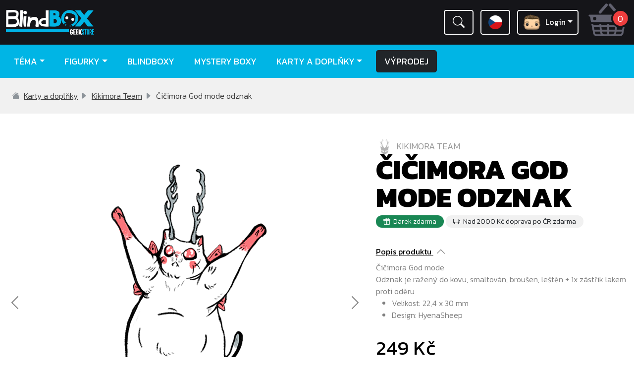

--- FILE ---
content_type: text/html; charset=utf-8
request_url: https://www.blindbox.cz/merchandise/kikimorateam/cicimora-god-mode-odznak.html
body_size: 9852
content:
<!DOCTYPE html>
<html lang="cs">
<head>
	<meta charset="utf-8" />
	<meta name="viewport" content="width=device-width, minimum-scale=0.5, maximum-scale=2.0"/>
	<meta name="apple-mobile-web-app-capable" content="yes"/>
	<meta name="apple-mobile-web-app-status-bar-style" content="black"/>
	<meta name="MobileOptimized" content="width"/>
	<meta name="HandheldFriendly" content="true"/>
	<meta name="description" content=" Čičimora God mode 

 Odznak je ražený do kovu, smaltován, broušen, leštěn + 1x zástřik lakem proti oděru 

 
	 Velikost: 22,4 x 30 mm 
	 Design: HyenaSheep 
  Obchod zaměřený na sběratelské vinylové figurky značek Funko POP, POP Mart, Pokémon a další originální merchandise!" />
	<meta name="keywords" content="Čičimora God mode odznak, Funko POP, POP Mart, Blindbox, Figurky, Mystery Box, POP Mart Praha, Vinyl Figures, Funko" />
	<meta name="author" content="blindbox.cz" />  
	<meta name="robots" content="all" />
	<meta property="og:image" content="https://www.blindbox.cz/data/products/cicimora-god-mode-odznak.png" />
	<meta name="theme-color" content="#151519" />
	<title>Kikimora Team Karty a doplňky - Čičimora God mode odznak | Blindbox.cz</title>
	<link rel="shortcut icon" href="./../../favicon.ico?_=1" />
	<link rel="apple-touch-icon" sizes="60×60" href="./../../icon-60.png"/>
	<link rel="apple-touch-icon" sizes="76×76" href="./../../icon-76.png"/>
	<link rel="apple-touch-icon" sizes="120×120" href="./../../icon-120.png"/>
	<link rel="apple-touch-icon" sizes="152×152" href="./../../icon-152.png"/>
	<link rel="apple-touch-icon" sizes="180×180" href="./../../icon-180.png"/>
	<link rel="icon" sizes="192×192" href="./../../icon-192.png"/>
	<link rel="icon" sizes="128×128" href="./../../icon-128.png"/>	
  <link rel="stylesheet" type="text/css" href="./../../design_f/vendor/bootstrap/css/bootstrap.min.css"/>
  <link rel="stylesheet" type="text/css" href="./../../design_f/vendor/bootstrap/icons/font/bootstrap-icons.min.css"/>
  <link rel="stylesheet" type="text/css" href="./../../design_f/css/def_shop.css?_=15" />
	<link rel="stylesheet" type="text/css" href="./../../design_f/css/printshop.css" media="print" /> 
  <link rel="preconnect" href="https://fonts.googleapis.com">
  <link rel="preconnect" href="https://fonts.gstatic.com" crossorigin>
  <link href="https://fonts.googleapis.com/css2?family=Kanit:wght@300;400;600;800&display=swap" rel="stylesheet">
  <link rel="image_src" href="https://www.blindbox.cz/data/products/th_cicimora-god-mode-odznak.png" />   
	<link rel="stylesheet" type="text/css" href="./../../design_f/css/join.php?_=5&amp;css[]=design_f%2Fcss%2Fanimate.css&amp;css[]=design_f%2Fcss%2Fjquery-ui.css&amp;css[]=design_f%2Fcss%2Fcookieconsent.css&amp;css[]=design_f%2Fcss%2Fswiper.css&amp;css[]=design_f%2Fcss%2Fjquery-feed-instagram-graph.css" />
	                                               
	 
  
  <script src="https://www.blindbox.cz/inc/js/jsmin/?_=5&amp;js[]=jquery.js&amp;js[]=jquery-ui.min.js&amp;js[]=jquery-define.js&amp;js[]=jquery.ba-hashchange.js&amp;js[]=default.js&amp;js[]=responsiveslides.min.js&amp;js[]=jquery.MetaData.js&amp;js[]=ajax.js&amp;js[]=buy.js&amp;js[]=pager.js&amp;js[]=filter.js&amp;js[]=search.js&amp;js[]=basket.js&amp;js[]=jquery.ui.totop.min.js&amp;js[]=easyTooltip.js&amp;js[]=jquery.cookie.js&amp;js[]=wow.min.js&amp;js[]=swiper.min.js&amp;js[]=jquery.touchSwipe.min.js"></script>  
  <script type="text/javascript" src="./../../design_f/vendor/bootstrap/js/bootstrap.bundle.min.js"></script>
	<script src="https://www.blindbox.cz/inc/js/lang.php"></script>  
                          
  	<!-- Google Tag Manager -->
<script>(function(w,d,s,l,i){w[l]=w[l]||[];w[l].push({'gtm.start':
new Date().getTime(),event:'gtm.js'});var f=d.getElementsByTagName(s)[0],
j=d.createElement(s),dl=l!='dataLayer'?'&l='+l:'';j.async=true;j.src=
'https://www.googletagmanager.com/gtm.js?id='+i+dl;f.parentNode.insertBefore(j,f);
})(window,document,'script','dataLayer','GTM-P5PHX9B');</script>
<!-- End Google Tag Manager -->

<!-- Google tag (gtag.js) -->
<script async src="https://www.googletagmanager.com/gtag/js?id=G-PHCJPC9V9X"></script>
<script>
  window.dataLayer = window.dataLayer || [];
  function gtag(){dataLayer.push(arguments);}
  gtag('js', new Date());

  gtag('config', 'G-PHCJPC9V9X');
</script>

<!-- Global site tag (gtag.js) - Google Ads: 953116574 -->
<script async src="https://www.googletagmanager.com/gtag/js?id=AW-953116574"></script>
<script>
  window.dataLayer = window.dataLayer || [];
  function gtag(){dataLayer.push(arguments);}
  gtag('js', new Date());

  gtag('config', 'AW-953116574');
</script>
  	
	
    <!-- Meta Pixel Code -->
    <script>
    !function(f,b,e,v,n,t,s)
    {if(f.fbq)return;n=f.fbq=function(){n.callMethod?
    n.callMethod.apply(n,arguments):n.queue.push(arguments)};
    if(!f._fbq)f._fbq=n;n.push=n;n.loaded=!0;n.version='2.0';
    n.queue=[];t=b.createElement(e);t.async=!0;
    t.src=v;s=b.getElementsByTagName(e)[0];
    s.parentNode.insertBefore(t,s)}(window, document,'script',
    'https://connect.facebook.net/en_US/fbevents.js');
    fbq('init', '163823650637384');
    fbq('track', 'PageView');
    
    
				fbq('init', '163823650637384');
				fbq('track', 'PageView');
				fbq('track', 'ViewContent', {
				  content_ids: ['2810'],
				  content_type: 'product'
				});
			
    
    </script>
    <noscript><img height="1" width="1" style="display:none"
    src="https://www.facebook.com/tr?id=163823650637384&ev=PageView&noscript=1"
    /></noscript>
    <!-- End Meta Pixel Code -->
	
    
  <!-- Begin Cookie Consent plugin -->
  <script src="https://www.blindbox.cz/inc/js/cookieconsent.js?_=6"></script>   
  <!-- End Cookie Consent plugin -->        
  
  <script type="text/javascript">
  new WOW().init();
  </script>    
	
	   
        
	
      
</head>
<body class="bb bg-white"> 

<!-- Google Tag Manager (noscript) -->
<noscript><iframe src="https://www.googletagmanager.com/ns.html?id=GTM-P5PHX9B"
height="0" width="0" style="display:none;visibility:hidden"></iframe></noscript>
<!-- End Google Tag Manager (noscript) -->
 
<img src="./../../design_f/img/loading_filter.gif" alt="loading" class="hide" />
<div class="loading_overlay" style="display:none;"><div class="loading_gif">Načítám...</div></div>   
  
	<div class="bodybg">
		<header id="header" class="bg-dark">
			<div class="container-xxl position-relative head">

  <div class="row align-items-center">
    <div class="col-2 col-lg-3 brand">
      <a href="../../" id="logo" title="Blindbox.cz"><img class="img-fluid logo-full d-none d-lg-block" src="./../../design_f/img/logo.png" title="Blindbox.cz" alt="Blindbox.cz" /><img class="img-fluid logo-small d-block d-lg-none" src="./../../design_f/img/logo_square.png" title="Blindbox.cz" alt="Blindbox.cz" /></a>
    </div>
    <div class="search collapse" id="collapseSearch">
        <div class="row justify-content-center">
    	<form name="search" class="col-12 col-md-8 col-lg-6 align-self-center" method="post" id="search" action="../../?loc=search" >
        <div class="text-end mb-2"><button type="button" class="btn-close btn-close-white" aria-label="Close" onclick="hide_search()"></button></div>
          <div class="card p-4 bg-light">
            <div class="input-group input-group-lg">
              <input id="search_keyword" class="form-control" type="text" name="search_keyword" onkeyup="intrigue_search_value(this)" onclick="show_intriguer()" placeholder="Vyhledávání..." aria-label="Vyhledávání..." aria-describedby="search_button" autofocus>
              <button id="search_button" class="btn btn-dark" type="button" onclick="javascript:submit_search();">OK</button>
            </div>
          </div>
          <div id="intriguer" class="bg-white card p-4 mt-4 shoppingcart" style="display:none;"></div>
    	</form>
        </div>
    </div>
    <div class="col-10 col-lg-9 icons text-end position-relative">
    
   
      <form action="../../?loc=basket" method="post" name="basket_form" class="rightbasket">
	<a href="../../?loc=basket" rel="nofollow" class="basketico">
		<span id="basket">
			<span class="count">0</span>
      		</span>   
	</a>
</form>    
      
      <div class="btn-group searchbutton">
        <a data-bs-toggle="collapse" href="#collapseSearch" role="button" aria-expanded="false" aria-controls="collapseSearch" class="btn btn-lg btn-outline-secondary icon intbtn"><i class="bi bi-search"></i></a>
      </div> 
      
      <div class="btn-group">
        <a class="btn btn-lg btn-outline-secondary dropdown-toggle icon lang cz" href="#" role="button" id="lang" data-bs-toggle="dropdown" aria-expanded="false">&nbsp;</a>
      
        <div class="dropdown-menu p-4 buttonmenu rounded" aria-labelledby="lang"> 
          <a class="d-block py-1 cz text-nowrap" href="?lang=1?&cur=1" title="Česky">Česky <small class="text-muted">(CZK)</small></a>
          <a class="d-block py-1 sk text-nowrap" href="?lang=3?&cur=2" title="Slovensky">Slovensky <small class="text-muted">(EUR)</small></a>
          <a class="d-block py-1 en text-nowrap" href="https://www.blindbox.eu/" title="English">English <small class="text-muted">(EUR)</small></a>
          <a class="d-block py-1 pl text-nowrap" href="https://www.blindbox.pl/" title="Polski">Polski <small class="text-muted">(PLN)</small></a>
        </div>
      </div>
      
      <div class="btn-group">
        <a class="btn btn-lg btn-outline-secondary dropdown-toggle icon login" href="#" role="button" id="user" data-bs-toggle="dropdown" aria-expanded="false">Login</a>
      
        <div class="dropdown-menu p-4 buttonmenu log rounded" aria-labelledby="user">    		
            <form action="../../?loc=login" method="post" name="log" id="log">
                          
          		          		
          		<div class="form-group"><input name="login_username" id="loginusername" placeholder="E-mail" type="text" class="form-control mb-1" onfocus="login_focus(this);" onblur="login_blur(this);" /></div>      
              <div class="form-group"><input name="login_password" placeholder="Heslo" type="password" id="loginpassword" class="form-control mb-1" onfocus="password_focus(this);" onblur="password_blur(this);" /></div>
              <input name="submit" type="submit" class="btn btn-dark mb-3" value="Přihlásit" />
              <a href="../../?loc=registration" rel="nofollow" class="d-block py-1">Registrace</a>                        	 	<a href="../../?loc=forget_password" class="d-block py-1" rel="nofollow">Zapomenuté heslo</a>
          		            	
            	<input type="hidden" name="login_event" value="3" />
            	<script type="text/javascript">
            		document.getElementById("loginpassword").onkeyup = Check_Key_Login;
            	</script>
            	
                        </form>      	
        </div>
      </div>
           	
    </div>
    <div class="navbar navbar-expand-lg mainmenu menu">   
  <div class="container-xxl px-2">
    <button class="d-block d-lg-none hamburger btn btn-primary btn-lg" type="button" data-bs-toggle="collapse" data-bs-target="#mainmenu" aria-controls="mainmenu" aria-expanded="false" aria-label="Menu"><i class="bi bi-list"></i></button>   
  	<ul class="menu align-items-start navbar-nav collapse navbar-collapse" id="mainmenu">
  	    	   
  	  	<li class="nav-item  dropdown"><a title="Téma" class="nav-link  dropdown-toggle"  href="#" id="navdrop_78" role="button" data-bs-toggle="dropdown" aria-expanded="false">
  	  Téma</a>
  	  
  	    	    	                    <div class="dropdown-menu" aria-labelledby="navdrop_78">
            <div class="container-xxl px-2">
              <div class="row"> 
                                            <a class="dropdown-item px-4 py-3" title="Téma" href="../../tema/">Zobrazit vše<i class="bi ms-1 bi-caret-right-fill"></i></a>   	    					
                             
        	  	        	                    <a class="dropdown-item px-4 py-1" title="Marvel" href="../../tema/marvel/"><img src="https://www.blindbox.cz/data/category/cat_marvel_1.png" class="ico img-fluid me-4" alt="Marvel" />Marvel</a>
    	            	  	            	                    <a class="dropdown-item px-4 py-1" title="DC Universe" href="../../tema/dc/"><img src="https://www.blindbox.cz/data/category/dcuniverse_icon_1.png" class="ico img-fluid me-4" alt="DC Universe" />DC Universe</a>
    	            	  	            	                    <a class="dropdown-item px-4 py-1" title="Star Wars" href="../../tema/starwars/"><img src="https://www.blindbox.cz/data/category/cat_starwars_1.png" class="ico img-fluid me-4" alt="Star Wars" />Star Wars</a>
    	            	  	            	                    <a class="dropdown-item px-4 py-1" title="Harry Potter" href="../../tema/harry-potter/"><img src="https://www.blindbox.cz/data/category/harry_logo_1_1.png" class="ico img-fluid me-4" alt="Harry Potter" />Harry Potter</a>
    	            	  	            	                    <a class="dropdown-item px-4 py-1" title="Disney Pixar" href="../../tema/disney/"><img src="https://www.blindbox.cz/data/category/disney_pixar_1_1.png" class="ico img-fluid me-4" alt="Disney Pixar" />Disney Pixar</a>
    	            	  	            	                    <a class="dropdown-item px-4 py-1" title="Games" href="../../tema/games/"><img src="https://www.blindbox.cz/data/category/theme_games.png" class="ico img-fluid me-4" alt="Games" />Games</a>
    	            	  	            	                    <a class="dropdown-item px-4 py-1" title="Horror Mystery" href="../../tema/horror-mystery/"><img src="https://www.blindbox.cz/data/category/theme_horror_2_1.png" class="ico img-fluid me-4" alt="Horror Mystery" />Horror Mystery</a>
    	            	  	            	                    <a class="dropdown-item px-4 py-1" title="Fantasy" href="../../tema/fantasy/"><img src="https://www.blindbox.cz/data/category/theme_fantasy_1.png" class="ico img-fluid me-4" alt="Fantasy" />Fantasy</a>
    	            	  	            	                    <a class="dropdown-item px-4 py-1" title="Manga Anime" href="../../tema/manga/"><img src="https://www.blindbox.cz/data/category/theme_manga_4_1.png" class="ico img-fluid me-4" alt="Manga Anime" />Manga Anime</a>
    	            	  	                  </div>	 
            </div>          
    	  	</div>
          		  		</li>    	   
  	 	  	   
  	  	<li class="nav-item  dropdown"><a title="Figurky" class="nav-link  dropdown-toggle"  href="#" id="navdrop_37" role="button" data-bs-toggle="dropdown" aria-expanded="false">
  	  Figurky</a>
  	  
  	    	    	                    <div class="dropdown-menu" aria-labelledby="navdrop_37">
            <div class="container-xxl px-2">
              <div class="row"> 
                                            <a class="dropdown-item px-4 py-3" title="Figurky" href="../../vinyl/">Zobrazit vše<i class="bi ms-1 bi-caret-right-fill"></i></a>   	    					
                             
        	  	        	                    <a class="dropdown-item px-4 py-1" title="Labubu" href="../../vinyl/labubushop/"><img src="https://www.blindbox.cz/data/category/labubu_3.png" class="ico img-fluid me-4" alt="Labubu" />Labubu</a>
    	            	  	            	                    <a class="dropdown-item px-4 py-1" title="Coolectibles" href="../../vinyl/coolectibles/"><img src="https://www.blindbox.cz/data/category/coolectibles.png" class="ico img-fluid me-4" alt="Coolectibles" />Coolectibles</a>
    	            	  	            	                    <a class="dropdown-item px-4 py-1" title="Marvel" href="../../vinyl/marvel-figurky/"><img src="https://www.blindbox.cz/data/category/cat_marvel_2.png" class="ico img-fluid me-4" alt="Marvel" />Marvel</a>
    	            	  	            	                    <a class="dropdown-item px-4 py-1" title="DC Universe" href="../../vinyl/dc-universe-figurky/"><img src="https://www.blindbox.cz/data/category/dcuniverse_icon_2.png" class="ico img-fluid me-4" alt="DC Universe" />DC Universe</a>
    	            	  	            	                    <a class="dropdown-item px-4 py-1" title="Star Wars" href="../../vinyl/star-wars-figurky/"><img src="https://www.blindbox.cz/data/category/cat_starwars_2.png" class="ico img-fluid me-4" alt="Star Wars" />Star Wars</a>
    	            	  	            	                    <a class="dropdown-item px-4 py-1" title="Harry Potter" href="../../vinyl/harry-potter-figurky/"><img src="https://www.blindbox.cz/data/category/harry_logo_1.png" class="ico img-fluid me-4" alt="Harry Potter" />Harry Potter</a>
    	            	  	            	                    <a class="dropdown-item px-4 py-1" title="Disney Pixar" href="../../vinyl/disney-pixar-figurky/"><img src="https://www.blindbox.cz/data/category/disney_pixar_1_2.png" class="ico img-fluid me-4" alt="Disney Pixar" />Disney Pixar</a>
    	            	  	            	                    <a class="dropdown-item px-4 py-1" title="Games" href="../../vinyl/pop-games-figurky/"><img src="https://www.blindbox.cz/data/category/theme_games.png" class="ico img-fluid me-4" alt="Games" />Games</a>
    	            	  	            	                    <a class="dropdown-item px-4 py-1" title="Horror Mystery" href="../../vinyl/horor-mystery-figurky/"><img src="https://www.blindbox.cz/data/category/theme_horror_2.png" class="ico img-fluid me-4" alt="Horror Mystery" />Horror Mystery</a>
    	            	  	            	                    <a class="dropdown-item px-4 py-1" title="Fantasy" href="../../vinyl/fantasy-figurky/"><img src="https://www.blindbox.cz/data/category/theme_fantasy.png" class="ico img-fluid me-4" alt="Fantasy" />Fantasy</a>
    	            	  	            	                    <a class="dropdown-item px-4 py-1" title="Manga Anime" href="../../vinyl/manga-anime/"><img src="https://www.blindbox.cz/data/category/theme_manga_4.png" class="ico img-fluid me-4" alt="Manga Anime" />Manga Anime</a>
    	            	  	            	                    <a class="dropdown-item px-4 py-1" title="Ostatní" href="../../vinyl/ostatni-figurky/"><img src="https://www.blindbox.cz/data/category/cat_ostatno_1.png" class="ico img-fluid me-4" alt="Ostatní" />Ostatní</a>
    	            	  	                  </div>	 
            </div>          
    	  	</div>
          		  		</li>    	   
  	 	  	   
  	  	<li class="nav-item "><a title="Blindboxy" class="nav-link "  href="../../blindboxy/">
  	  Blindboxy</a>
  	  
  	    		</li>    	   
  	 	  	   
  	  	<li class="nav-item "><a title="Mystery Boxy" class="nav-link "  href="../../mystery-boxy/">
  	  Mystery Boxy</a>
  	  
  	    	    	            		  		</li>    	   
  	 	  	   
  	  	<li class="nav-item  dropdown"><a title="Karty a doplňky" class="nav-link  active dropdown-toggle"  href="#" id="navdrop_39" role="button" data-bs-toggle="dropdown" aria-expanded="false">
  	  Karty a doplňky</a>
  	  
  	    	    	                    <div class="dropdown-menu" aria-labelledby="navdrop_39">
            <div class="container-xxl px-2">
              <div class="row"> 
                                            <a class="dropdown-item px-4 py-3" title="Karty a doplňky" href="../../merchandise/">Zobrazit vše<i class="bi ms-1 bi-caret-right-fill"></i></a>   	    					
                             
        	  	        	                    <a class="dropdown-item px-4 py-1" title="Sběratelské karty" href="../../merchandise/karty/"><img src="https://www.blindbox.cz/data/category/cat_pokemon.png" class="ico img-fluid me-4" alt="Sběratelské karty" />Sběratelské karty</a>
    	            	  	            	                    <a class="dropdown-item px-4 py-1" title="Oblečení, batohy a tašky" href="../../merchandise/obleceni-batohy/"><img src="https://www.blindbox.cz/data/category/cat_doplnky.png" class="ico img-fluid me-4" alt="Oblečení, batohy a tašky" />Oblečení, batohy a tašky</a>
    	            	  	            	                    <a class="dropdown-item px-4 py-1" title="Přívěsky a náramky" href="../../merchandise/privesky-naramky/"><img src="https://www.blindbox.cz/data/category/cat_klicenky.png" class="ico img-fluid me-4" alt="Přívěsky a náramky" />Přívěsky a náramky</a>
    	            	  	            	                    <a class="dropdown-item px-4 py-1" title="Komiksy" href="../../merchandise/komiksy/"><img src="https://www.blindbox.cz/data/category/cat_komiksy.png" class="ico img-fluid me-4" alt="Komiksy" />Komiksy</a>
    	            	  	            	                    <a class="dropdown-item px-4 py-1" title="Doplňky" href="../../merchandise/doplnky/"><img src="https://www.blindbox.cz/data/category/cat_doplnky_3.png" class="ico img-fluid me-4" alt="Doplňky" />Doplňky</a>
    	            	  	            	                    <a class="dropdown-item px-4 py-1" title="Kikimora Team" href="../../merchandise/kikimorateam/"><img src="https://www.blindbox.cz/data/category/cat_kikimora.png" class="ico img-fluid me-4" alt="Kikimora Team" />Kikimora Team</a>
    	            	  	                  </div>	 
            </div>          
    	  	</div>
          		  		</li>    	   
  	 	  	 	<li class="nav-item align-self-center ps-2 btn-sale"><a class="btn btn-dark btn-lg text-uppercase text-white" href="../../?loc=slevy">Výprodej</a></li>            
  	   
  	</ul>
  </div>    
</div>   </div>
</div>


	<script type="text/javascript">
		function search_value(obj) {
			if (obj.value == "Vyhledávání...") obj.value = "";
		}
		
		function refresh_search_value(obj) {
			if (obj.value == "") obj.value = "Vyhledávání..."; 
		}
		
		function intrigue_search_value(obj)
		{		
          intrigue(obj.value);
    }

    function submit_search() {
      var search_keyword = $.trim($("#search_keyword").val()).replace(new RegExp(/\//g),"");

      if (search_keyword != '') {
        var loc = url + "vyhledavani/"+encodeURIComponent(search_keyword)+"/";
        window.location = loc;        
      }
    }            

		function show_intriguer()
		{
			if ($("#intriguer").html() != '' && !$("#intriguer").is(":visible")) {
				$("#intriguer").show();
			} 
        }
        
        function hide_search()
		{
			$("#collapseSearch").removeClass("show");
            $("body").removeClass("open");
        }

    function selectItem()
    {
       var sel=document.getElementById("resultList");
       var index=sel.selectedIndex;
       document.getElementById("search_keyword").value=sel.options[index].text;
       document.getElementById("intriguer").innerHTML="";
    }

    function redirectItem(url)
    {
       window.location = url;
    }
    
	</script>	
 
            <div class="menubg d-none d-lg-block">&nbsp;</div>
		</header>
        
        <div class="overlay">&nbsp;</div>
		
		  				<div class="navigation bg-light">
	<div class="container-xxl p-3 p-sm-4 opacity-75">
	<a href="../../" title="Blindbox.cz"><i class="bi bi-house-fill text-muted"></i></a>&nbsp;
					<a href="../../merchandise/" title="Karty a doplňky">Karty a doplňky</a>&nbsp;<i class="text-muted bi bi-caret-right-fill"></i>&nbsp;
					<a href="../../merchandise/kikimorateam/" title="Kikimora Team">Kikimora Team</a>&nbsp;<i class="text-muted bi bi-caret-right-fill"></i>&nbsp;
		Čičimora God mode odznak
</div>
</div>		
		<div id="mainbg" class="bg-white">
			<div id="main">	
			
				<section>
    			<article>
    					<div class="bg-white">
<div class="productdetail container-xxl py-3 py-md-5" id="produktDET">
	<!-- *************** POPIS *************** -->
	<div class="row">
    <!-- *************** IMAGES *************** -->
		<div class="col-12 col-md-7 px-0">
			<div class="gallery mainimage text-center wow fadeIn mb-5" data-wow-duration=".1" data-wow-delay=".1">
            
                
              <div id="carouselExampleIndicators" class="carousel slide carousel-fade carousel-dark">
                <div class="carousel-inner">
                                                      <div class="carousel-item active px-4"> 
                    <picture>
                      <img src="https://www.blindbox.cz/data/products/detail_cicimora-god-mode-odznak.png" class="img-fluid rounded bg-white" alt="Kikimora Team Čičimora God mode odznak" title="Kikimora Team Čičimora God mode odznak" />
                    </picture> 
                  </div>
                                                      <div class="carousel-item px-4"> 
                    <picture>
                      <img src="https://www.blindbox.cz/data/products/detail_cicimora-god-mode-odznak_1.jpg" class="img-fluid rounded bg-white" alt="Kikimora Team Čičimora God mode odznak" title="Kikimora Team Čičimora God mode odznak" />
                    </picture> 
                  </div>
                                                      <div class="carousel-item px-4"> 
                    <picture>
                      <img src="https://www.blindbox.cz/data/products/detail_cicimora-god-mode-odznak_2.jpg" class="img-fluid rounded bg-white" alt="Kikimora Team Čičimora God mode odznak" title="Kikimora Team Čičimora God mode odznak" />
                    </picture> 
                  </div>
                                  </div>
                 
                <div class="carousel-indicators">
                                                      <a data-bs-target="#carouselExampleIndicators" data-bs-slide-to="0" class="active" aria-current="true" aria-label="Slide 0"><img src="https://www.blindbox.cz/data/products/sm_cicimora-god-mode-odznak.png" alt="Čičimora God mode odznak" title="Čičimora God mode odznak" class="img-fluid p-1" /></a>
                                                      <a data-bs-target="#carouselExampleIndicators" data-bs-slide-to="1" aria-current="true" aria-label="Slide 1"><img src="https://www.blindbox.cz/data/products/sm_cicimora-god-mode-odznak_1.jpg" alt="Čičimora God mode odznak" title="Čičimora God mode odznak" class="img-fluid p-1" /></a>
                                                      <a data-bs-target="#carouselExampleIndicators" data-bs-slide-to="2" aria-current="true" aria-label="Slide 2"><img src="https://www.blindbox.cz/data/products/sm_cicimora-god-mode-odznak_2.jpg" alt="Čičimora God mode odznak" title="Čičimora God mode odznak" class="img-fluid p-1" /></a>
                                  </div>
                <button class="carousel-control-prev swiper-button-prev top" type="button" data-bs-target="#carouselExampleIndicators" data-bs-slide="prev">
                  <span class="carousel-control-prev-icon" aria-hidden="true"></span>
                  <span class="visually-hidden">Previous</span>
                </button>
                <button class="carousel-control-next swiper-button-next top" type="button" data-bs-target="#carouselExampleIndicators" data-bs-slide="next">
                  <span class="carousel-control-next-icon" aria-hidden="true"></span>
                  <span class="visually-hidden">Next</span>
                </button>
                          
              </div>
              					
	       </div>
		</div>
		    
	<div class="col-12 col-md-5">          
      <h1 class="dettitle fs-0" title="Kikimora Team Čičimora God mode odznak"><span class="producer"><img src="https://www.blindbox.cz/data/producer/kikimora.png" class="prodlogo" alt="Kikimora Team" title="Kikimora Team" border="0" />Kikimora Team</span> Čičimora God mode odznak</h1>    
      
            <div class="benefits mb-4">
        <div class="badge rounded-pill mb-1 bg-success"><i class="bi bi-gift"></i>&nbsp;&nbsp;Dárek zdarma</div>
        <div class="badge rounded-pill bg-light text-dark"><i class="bi bi-truck"></i>&nbsp;&nbsp;Nad 2000 Kč doprava po ČR zdarma</div>      </div>
      
      <div class="preferences mb-4">            
                                                 
            </div>
      
            
            <a class="desctitle px-0 py-2 accordion-button" data-bs-toggle="collapse" href="#collapsedesc" role="button" aria-expanded="false" aria-controls="collapsedesc">Popis produktu<span class="arrow">&nbsp;</span></a>
      <div class="collapse show" id="collapsedesc"> 
        <div class="description mb-4">
        				<p dir="ltr">Čičimora God mode</p>

<p dir="ltr">Odznak je ražený do kovu, smaltován, broušen, leštěn + 1x zástřik lakem proti oděru</p>

<ul dir="ltr">
	<li>Velikost: 22,4 x 30 mm</li>
	<li>Design: HyenaSheep</li>
</ul>
        </div>
      </div>
            
 
        
      
		 			 				 					 					 			 
            <div class="trueprice fs-1">
        			249 Kč          	</div>
			 				 				 			 				 					 							 		<div class="alert alert-warning p-2 pe-3 d-inline-block mb-2"><i class="bi bi-patch-check-fill me-2 text-warning"></i><span class="text-danger fw-bolder">237 Kč</span> s VIP kódem pro <a class="alert-warning" href="../../?loc=registration" rel="nofollow">registrované</a></div>
			 				 				 	           
      
      
              <small class="text-muted d-block"><i class="bi bi-box-seam-fill fs-6"></i>&nbsp;&nbsp;Doručení od <strong class="text-success">59 Kč</strong></small>
            
      
              	 

        <div class="storebox mt-5 bg-light p-4 rounded-top">
        			
            <div class="store row mb-2">
                <div class="col-6 col-sm-4"><strong>Centrální sklad: </strong></div>
                <div class="col-6 col-sm-8 availability"><i class="bi bi-check-circle-fill text-success"></i>&nbsp;&nbsp;<a data-bs-toggle="collapse" href="#collapseavail" role="button" aria-expanded="false" aria-controls="collapseavail" class="text-success"><span class="in_stock">Skladem</span> 1 ks</a></div>
                <div class="collapse col-6 col-sm-8 offset-6 offset-sm-4" id="collapseavail"><small class="alert alert-success my-2 px-2 py-1 d-block">Doručíme do 1-3 pracovních dnů</small></div>
            </div>
                                      
                    <div>
             
                                <div class="store row">
                    <div class="col-6 col-sm-4"><strong><a href="https://www.blindbox.cz/prodejna-andel-praha.html" target="_blank">Prodejna Anděl</a>:</strong></div>
                                        <div class="col-6 col-sm-8"><span class="text-success me-2 text-nowrap"><i class="bi bi-check-circle-fill text-success"></i>&nbsp;&nbsp;<span>Skladem</span> > 5 ks</span><a href="#" onclick="openDialogPersonalOrder(2810);return false;" class="btn btn-outline-success btn-sm">Rezervovat</a></div>
                                      
                </div>
                                        </div>
            
    </div>
         	
       	
      <div class="buy p-4 pt-0 rounded-bottom bg-light">
          <div class="d-flex justify-content-left">         
            <button class="btn btn-link btn-lg px-2 text-dark" onclick="this.parentNode.querySelector('input[type=number]').stepDown()">
            <i class="bi bi-dash-circle"></i>
            </button>
            
            <input min="0" style="width:55px;" name="pocet_kusu" id="pocet_kusu" value="1" type="number" class="form-control form-control-sm text-center" />
            
            <button class="btn btn-link btn-lg px-2 me-2 text-dark" onclick="this.parentNode.querySelector('input[type=number]').stepUp()">
            <i class="bi bi-plus-circle"></i>
            </button>
            <a href="javascript:koupit(2810,document.getElementById('pocet_kusu'))" id="AddToCart" class="btn btn-success btn-lg basket"><i class="bi bi-basket3"></i><span class="d-sm-inline">&nbsp;&nbsp;Do košíku</span></a>
          </div>
      </div>
                
        
    	 
    
    
    
    		
    <div class="parameters mt-4">    
        <a class="desctitle collapsed p-2 accordion-button" data-bs-toggle="collapse" href="#collapseparams" role="button" aria-expanded="false" aria-controls="collapseparams">Parametry</a>
        <div class="collapse" id="collapseparams"> 
        <table class="table"> 
            		    		    		    			    
                      <tr class="parameter">
                <td><strong>Typ:</strong></td>
                <td>
                              	                                		              			Doplněk              		    
                                </td>
            </tr>
          				                  <tr class="parameter">
            <td><strong>Kategorie:</strong></td>
            <td>
              <a href="./../../merchandise/kikimorateam/">Kikimora Team</a>            </td>
          </tr>
                    <tr class="parameter">
            <td><strong>Značka:</strong></td>
            <td>
              <a href="../../znacky/kikimora-team/">Kikimora Team</a>
            </td>
          </tr>
                            </table>
        </div>	
    </div>
          	
    	    		
		</div>     	  
  </div>
  
	    	    	                                    
	  
</div>



</div>




<script type="text/javascript">
	call_product_visits = true;
</script>  

<!-- *************** DALSI NA VYBER  ***************-->
	        <div class="bg-light related">
            <h2 class="htitle pt-5"><span class="title noline">Mohlo by se vám líbit</span></h2>
                          

			<div class="bg-light">
      
      <div class="container-xxl py-5">
        <div class="row g-3" id="products">
           
 
 
  <div class="col-12 col-sm-6 col-md-3">
  	<div class="p-4 d-flex align-items-center d-sm-block produktM wow fadeIn" data-wow-duration=".1" data-wow-delay=".1">
        
  		<div class="image-container mb-4 position-relative">   
  			<a href="../../merchandise/kikimorateam/plakat-muz-ktery-se-modlil.html" class="image-link">
  				            <picture>
              <img src="https://www.blindbox.cz/data/products/th_plakat-muz-ktery-se-modlil.jpg" class="tile-image img-fluid tile-main-image" alt="Plakát Muž, který se modlil" />
            </picture>
             
             
  			</a>  
  		</div>
  		      
  		<div class="detailbox">
            <h2>
  				<a href="../../merchandise/kikimorateam/plakat-muz-ktery-se-modlil.html" title="Plakát Muž, který se modlil">
                <span class="prodlogo"><img src="https://www.blindbox.cz/data/producer/kikimora.png" alt="Kikimora Team" title="Kikimora Team" border="0" /><span class="producer">Kikimora Team</span></span>
  				<span class="prodtitle">Plakát Muž, který se modlil</span>
  				</a>
  			</h2>
       
        <div class="preferences text-sm-center">
          
          
          
           
          
          
          
                  </div>
   
  			   
  			<div class="price">    
            <span class="notranslate normal"></span>  					<span class="notranslate trueprice text-nowrap">199 Kč</span>
  					  						<span class="quantity stored">Skladem</span>
            				
  			</div>
  			  		</div>
      
  	</div>
  </div> 
 
 
 
  <div class="col-12 col-sm-6 col-md-3">
  	<div class="p-4 d-flex align-items-center d-sm-block produktM wow fadeIn" data-wow-duration=".1" data-wow-delay=".1">
        
  		<div class="image-container mb-4 position-relative">   
  			<a href="../../merchandise/kikimorateam/plakat-morske-vily.html" class="image-link">
  				            <picture>
              <img src="https://www.blindbox.cz/data/products/th_plakat-morske-vily.jpg" class="tile-image img-fluid tile-main-image" alt="Plakát Mořské víly" />
            </picture>
             
             
  			</a>  
  		</div>
  		      
  		<div class="detailbox">
            <h2>
  				<a href="../../merchandise/kikimorateam/plakat-morske-vily.html" title="Plakát Mořské víly">
                <span class="prodlogo"><img src="https://www.blindbox.cz/data/producer/kikimora.png" alt="Kikimora Team" title="Kikimora Team" border="0" /><span class="producer">Kikimora Team</span></span>
  				<span class="prodtitle">Plakát Mořské víly</span>
  				</a>
  			</h2>
       
        <div class="preferences text-sm-center">
          
          
          
           
          
          
          
                  </div>
   
  			   
  			<div class="price">    
            <span class="notranslate normal"></span>  					<span class="notranslate trueprice text-nowrap">199 Kč</span>
  					  						<span class="quantity stored">Skladem</span>
            				
  			</div>
  			  		</div>
      
  	</div>
  </div> 
 
 
 
  <div class="col-12 col-sm-6 col-md-3">
  	<div class="p-4 d-flex align-items-center d-sm-block produktM wow fadeIn" data-wow-duration=".1" data-wow-delay=".1">
        
  		<div class="image-container mb-4 position-relative">   
  			<a href="../../merchandise/obleceni-batohy/tricko-kikimora.html" class="image-link alt-hover-style">
  				            <picture>
              <img src="https://www.blindbox.cz/data/products/th_tricko-kikimora.jpg" class="tile-image img-fluid tile-main-image" alt="Tričko Kikimora" />
            </picture>
                        <picture>
              <img src="https://www.blindbox.cz/data/products/th_tricko-kikimora_3.jpg" class="tile-image img-fluid tile-alt-hover-image" alt="Tričko Kikimora" />
            </picture>
  					 
             
  			</a>  
  		</div>
  		      
  		<div class="detailbox">
            <h2>
  				<a href="../../merchandise/obleceni-batohy/tricko-kikimora.html" title="Tričko Kikimora">
                <span class="prodlogo"><img src="https://www.blindbox.cz/data/producer/kikimora.png" alt="Kikimora Team" title="Kikimora Team" border="0" /><span class="producer">Kikimora Team</span></span>
  				<span class="prodtitle">Tričko Kikimora</span>
  				</a>
  			</h2>
       
        <div class="preferences text-sm-center">
          
          
          
           
          
          
          
                  </div>
   
  			   
  			<div class="price">    
            <span class="notranslate normal"></span>  					<span class="notranslate trueprice text-nowrap">549 Kč</span>
  					  						<span class="quantity stored">Skladem</span>
            				
  			</div>
  			  		</div>
      
  	</div>
  </div> 
 
 
 
  <div class="col-12 col-sm-6 col-md-3">
  	<div class="p-4 d-flex align-items-center d-sm-block produktM wow fadeIn" data-wow-duration=".1" data-wow-delay=".1">
        
  		<div class="image-container mb-4 position-relative">   
  			<a href="../../merchandise/obleceni-batohy/bavlneny-vak-na-zada-lovkyne.html" class="image-link alt-hover-style">
  				            <picture>
              <img src="https://www.blindbox.cz/data/products/th_bavlneny-vak-na-zada-lovkyne.jpg" class="tile-image img-fluid tile-main-image" alt="Bavlněný vak na záda Lovkyně" />
            </picture>
                        <picture>
              <img src="https://www.blindbox.cz/data/products/th_bavlneny-vak-na-zada-lovkyne_1.jpg" class="tile-image img-fluid tile-alt-hover-image" alt="Bavlněný vak na záda Lovkyně" />
            </picture>
  					 
             
  			</a>  
  		</div>
  		      
  		<div class="detailbox">
            <h2>
  				<a href="../../merchandise/obleceni-batohy/bavlneny-vak-na-zada-lovkyne.html" title="Bavlněný vak na záda Lovkyně">
                <span class="prodlogo"><img src="https://www.blindbox.cz/data/producer/kikimora.png" alt="Kikimora Team" title="Kikimora Team" border="0" /><span class="producer">Kikimora Team</span></span>
  				<span class="prodtitle">Bavlněný vak na záda Lovkyně</span>
  				</a>
  			</h2>
       
        <div class="preferences text-sm-center">
          
          
          
           
          
          
          
                  </div>
   
  			   
  			<div class="price">    
            <span class="notranslate normal"></span>  					<span class="notranslate trueprice text-nowrap">799 Kč</span>
  					  						<span class="quantity stored">Skladem</span>
            				
  			</div>
  			  		</div>
      
  	</div>
  </div> 
         </div>
			</div>
     
		</div>
	 

      <div class="catstrip position-relative bg-secondary wow fadeIn" data-wow-duration=".1" data-wow-delay=".1">
      <div class="container-xxl pt-5 position-relative">
        <div class="row align-items-center">
          <div class="col-12 col-sm-5 mb-4">
            <h2 class="display-5 lh-1">Merchandise!</h2>
            <p class="fs-5">Na našem eshopu najdete také oblečení a doplňky, přívěsky, komiksy, sběratelské kartičky a další merchandise!</p>
            <a class="btn btn-primary btn-lg" href="../../merchandise/" title="Merchandise">Prohlédnout nabídku</a>
          </div>
          <div class="col-12 col-sm-7 align-self-end">
            <a href="../../merchandise/" title="Merchandise"><img class="img-fluid" src="../../design_f/img/merch.png" alt="Merchandise" /></a>
          </div>
        </div>
      </div>
      <div class="bgstrip bg-secondary">&nbsp;</div>
    </div>
  
<input type="hidden" name="url_base" id="url_base" value="https://www.blindbox.cz/" />
        </div>
	  
                        <div class="overlayfilter">&nbsp;</div>
    			</article> 
				</section>
			
			</div>
		</div>
		
	        <footer id="footer">
			<div class="bg-dark socials">
  <div class="p-4 text-center">
    <a class="text-white display-5 my-2 mx-3" href="https://facebook.com/blindboxcz" target="_blank"><i class="bi bi-facebook"></i></a>        <a class="text-white display-5 my-2 mx-3" href="https://instagram.com/blindbox.cz/" target="_blank"><i class="bi bi-instagram"></i></a>    <a class="text-white display-5 my-2 mx-3" href="https://youtube.com/blindboxcz" target="_blank"><i class="bi bi-youtube"></i></a>  </div>
</div>
<div class="bg-secondary footer">
	<div class="container-xxl pb-5">
    <div class="row">
  		<div class="col-12 col-md-4 pt-5">
  			<h2 class="htitle text-start px-3">Ostatní</h2>
            <nav class="nav flex-column">
  			  			  				<a href="../../kontakty.html" class="nav-link link-dark" title="Kontakty" >
  					Kontakty
  				</a>	
  			  			  				<a href="../../prodejna-andel-praha.html" class="nav-link link-dark" title="Prodejna Blindbox Praha 5" >
  					Naše prodejna
  				</a>	
  			  			  				<a href="../../obchodni-podminky.html" class="nav-link link-dark" title="Obchodní podmínky" >
  					Obchodní podmínky
  				</a>	
  			  			  				<a href="../../ochrana-osobnich-udaju.html" class="nav-link link-dark" title="Podmínky ochrany osobních údajů" >
  					Ochrana osobních údajů
  				</a>	
  			  			  				<a href="../../reklamace.html" class="nav-link link-dark" title="Reklamace" >
  					Reklamace
  				</a>	
  			  			  				<a href="../../propagace.html" class="nav-link link-dark" title="Propagace a naše akce" >
  					Propagace
  				</a>	
  			            </nav>
  		</div>
  		  		<div class="col-12 col-md-4 pt-5 p-4 newsletter">
  		<h2 class="htitle text-start">Odběr novinek</h2>
  			<div id="NEWSL" class="newsletterform">
  			  <form action="" method="post" name="news_to_email" onsubmit="return register_newsletter();">
                <div class="input-group mb-3">
                  <input type="text" class="form-control" name="newsletter_email" id="newsletter_email" placeholder="vas@email.cz">
                  <button class="btn btn-secondary" onclick="register_newsletter();" type="button">OK</button>
                </div>
                <div class="form-check">
                  <input class="form-check-input" type="checkbox" value="" id="news_personal_terms">
                  <label class="form-check-label" for="news_personal_terms">
                    Souhlasím s podmínkami <a href="https://www.blindbox.cz/ochrana-osobnich-udaju.html" target="_blank">ochrany osobních údajů</a>.
                  </label>
                </div>
  			  </form>
  			</div>
  		</div>
  		 
        <div class="col-12 col-md-4 d-none d-md-block text-end pt-5">
            <img src="../../design_f//img/square_logo_dark.png" class="opacity-25 w-25 img-fluid" />   
  		</div>	

    </div>
	</div>	
</div>


<div class="foot bg-white">
	<div class="container-xxl py-5">
      <div class="row">
        <div class="col-12 col-sm-6 text-center text-sm-start"><img src="../../design_f//img/payu.png?v=1" alt="Bezpečné a rychlé platby prostřednictvím systému ThePay" class="img-fluid" /></div> 
        <div class="col-12 col-sm-6 text-center text-sm-end"><div class="text-muted">Maloobchodní prodejce značek Funko a POP MART.<br />Copyright © Blindbox.cz 2015 - 2026</div></div> 
      </div>	
	</div>
</div>


<script type="text/javascript">
		function newsletter_value(obj) {
			if (obj.value == "vas@email.cz") obj.value = "";
		}
		
		function refresh_newsletter_value(obj) {
			if (obj.value == "") obj.value = "vas@email.cz"; 
		}

		function register_newsletter()
		{
			var email = document.getElementById("newsletter_email").value;
			if (valid_email(email) == false) {
				err_txt = "<p class=\"my-5 text-center\">Zadejte prosím e-mail.</p>";
				openDialog(err_txt, "", true, false);
				return false;
			}
			
			if($("#news_personal_terms").prop('checked') == false){
					err_txt = "<p class=\"my-5 text-center\">Je potřeba souhlasit s podmínkami ochrany osobních údajů</p>";
					openDialog(err_txt, "", true, false);
			    return false;
			}
			
			ajax_call(url + "inc/ajax/anewsletter.php?email=" + email);

			err_txt = "<p class=\"my-5 text-center\"><i class=\"bi bi bi-clipboard2-check-fill text-success fs-1\"></i>&nbsp;&nbsp;E-mail přihlášen k odběru.</p>";
			openDialog(err_txt, "", true, false);
			return false;
		}
	</script>

 		</footer>
     
	</div>

<script>
	var url = "../../";
	var design_dir = "design_f/";
	var shop_design = "f";
	var show_window_after_buy = 1;
	var window_after_buy_text = "Zboží bylo vloženo do košíku.";	
	var smartform_enabled = false;
	</script>

<div id="dialog_window" style="display:none;">&nbsp;</div>


</body>
</html>

--- FILE ---
content_type: text/html; charset=utf-8
request_url: https://www.blindbox.cz/inc/js/lang.php
body_size: 16494
content:
var langArray = {"VIP1":"s VIP k\u00f3dem pro","VIP2":"registrovan\u00e9","VIPCODE":"V\u00e1\u0161 VIP k\u00f3d* za registraci","VIPCODE_INFO":"*Lze zadat v prvn\u00edm kroku n\u00e1kupn\u00edho ko\u0161\u00edku. Sleva se nevztahuje na zlevn\u011bn\u00e9 zbo\u017e\u00ed, komiksy a figurky zna\u010dky Coolectibles. Plat\u00ed do odvol\u00e1n\u00ed.","CHOOSE_SIZE":"Vybrat velikost","ORDER_INFO_MAIL":"Informace o objedn\u00e1vce, doprav\u011b a platebn\u00ed \u00fadaje v odkazu v\u00fd\u0161e!","QUICK_PAY":"Rychl\u00e1 platba","FAV_BRANDS":"Obl\u00edben\u00e9 zna\u010dky","ALL_BRANDS":"V\u0161echny zna\u010dky","FAV_CATS":"Obl\u00edben\u00e9 kategorie","MBLIST_SMB":"Super Mystery Boxy","MBLIST_PMB":"POP Mystery Boxy","MBLIST_MP":"Mystery Packy","MBLIST_OTHER":"Ostatn\u00ed","MBLIST_UNACT":"Moment\u00e1ln\u011b nedostupn\u00e9","ORDER_DETAIL_URL":"stav-objednavky","ORDER_DETAIL_STATUS_0":"Objedn\u00e1vku evidujeme a budeme se j\u00ed v\u011bnovat","ORDER_DETAIL_STATUS_1":"Objedn\u00e1vka se pr\u00e1v\u011b p\u0159ipravuje k expedici","ORDER_DETAIL_STATUS_2":"P\u0159edobjedn\u00e1vka bude vy\u0159izov\u00e1na jakmile bude zbo\u017e\u00ed skladem","ORDER_DETAIL_STATUS_3":"Objedn\u00e1vku si m\u016f\u017eete vyzvednout na prodejn\u011b","ORDER_DETAIL_STATUS_3_1":"Objedn\u00e1vku jsme p\u0159edali dopravci a bude doru\u010dov\u00e1na","ORDER_DETAIL_STATUS_4":"Objedn\u00e1vka byla stornov\u00e1na","ORDER_DETAIL_STATUS_5":"Objedn\u00e1vka \u010dek\u00e1 na platbu. M\u016f\u017ee trvat d\u00e9le ne\u017e se platba projev\u00ed.","ORDER_DETAIL_STATUS_6":"Objedn\u00e1vka je \u00fasp\u011b\u0161n\u011b dokon\u010dena","ORDER_DETAIL_STATUS_7":"Objedn\u00e1vka vytvo\u0159ena","ORDER_STATUS_PAID":"Zaplaceno","ORDER_STATUS_SHIPPED":"Doru\u010deno","TO_STEP":"na dal\u0161\u00ed krok","PICKUP_POINT":"V\u00fddejn\u00ed m\u00edsto","BASMES_ALL_REQ":"Je pot\u0159eba vyplnit ve\u0161ker\u00e9 \u00fadaje.","TYPE":"Typ","LANGUAGE":"Jazyk","PREFERENCES":"P\u0159\u00edznak","SHOWMORE":"Zjistit v\u00edce","SHIPFROM":"Doru\u010den\u00ed od","SHOW_PRICE":"p\u0159epnout na","SHOW_PRICES":"Zobrazit ceny v","PERSONAL_ORDER_BUTTON":"Rezervovat","PERSONAL_ORDER_SAVED":"Rezervace byla \u00fasp\u011b\u0161n\u011b vytvo\u0159ena.","PERSONAL_ORDER_CANCEL":"Zru\u0161it","PERSONAL_ORDER_INCORRECT_COUNT":"Lze rezervovat maxim\u00e1ln\u011b %s ks.","PERSONAL_ORDER_TITLE":"Rezervace na prodejn\u011b","PERSONAL_ORDER_TEXT1":"Objedn\u00e1vku rezervujeme <strong>3 kalend\u00e1\u0159n\u00ed dny<\/strong> na prodejn\u011b <a href=\"https:\/\/www.blindbox.cz\/prodejna-andel-praha.html\" target=\"_blank\">Blindbox CineStar Praha 5<\/a>.","PERSONAL_ORDER_NUMBERS":"po\u010det kus\u016f","PERSONAL_ORDER_PREPARE":"P\u0159\u00edprava a rezervace zbo\u017e\u00ed","PERSONAL_ORDER_PAYMENT":"Platba hotov\u011b\/kartou na prodejn\u011b","PERSONAL_ORDER_TERMS":"Odesl\u00e1n\u00edm rezervace souhlas\u00edte s <a href=\"https:\/\/www.blindbox.cz\/obchodni-podminky.html\" target=\"_blank\">obchodn\u00edmi podm\u00ednkami<\/a>.","PERSONAL_ORDER_SUBMIT":"Z\u00e1vazn\u011b rezervovat","PROTECTOR":"Ochrann\u00fd obal Funko POP! Protector","PROTECTOR_INFO":"Origin\u00e1ln\u00ed ochrann\u00fd obal, kter\u00fd chr\u00e1n\u00ed p\u0159ed UV z\u00e1\u0159en\u00edm.","PROTECTOR_BUTTON":"Vybrat","CHATHELP":"Pot\u0159ebujete pomoct? <br \/><span>Napi\u0161te n\u00e1m na WhatsApp, Messenger nebo E-mail.<\/span>","PREORDERBASKET":"M\u00e1te v ko\u0161\u00edku zbo\u017e\u00ed na <span>p\u0159edobjedn\u00e1vku<\/span> <br \/>Cel\u00e1 objedn\u00e1vka bude expedov\u00e1na a\u017e v moment\u011b, kdy bude zbo\u017e\u00ed skladem!","PREORDER":"P\u0159edobjedn\u00e1vka","RELEASE_DATE":"Datum vyd\u00e1n\u00ed","FAV_THEMES":"Obl\u00edben\u00e1 t\u00e9mata","PACKAGES":"Cenov\u011b v\u00fdhodn\u00e9 bal\u00ed\u010dky","PACKAGES_TEXT":"Vyzkou\u0161ejte tak\u00e9 na\u0161e nov\u00e9 cenov\u011b v\u00fdhodn\u00e9 bal\u00ed\u010dky!","PACKAGES_BUTTON":"Prohl\u00e9dnout nab\u00eddku","POPMBTITLE":"Zkus svoje \u0161t\u011bst\u00ed a najdi v boxu co nejvz\u00e1cn\u011bj\u0161\u00ed figurku!","POPMB_TEXT":"Objev na\u0161e nov\u00e9 POP Mystery Boxy!","PACKMBTITLE":"Vyzkou\u0161ej nov\u00e9 Mystery Packy!","PACKMB_TEXT":"Kombinace obl\u00edben\u00fdch p\u0159edm\u011bt\u016f ve stylov\u00e9m balen\u00ed!","MERCHANDISE":"Merchandise","MERCHANDISE_TEXT":"Na na\u0161em eshopu najdete tak\u00e9 oble\u010den\u00ed a dopl\u0148ky, p\u0159\u00edv\u011bsky, komiksy, sb\u011bratelsk\u00e9 karti\u010dky a dal\u0161\u00ed merchandise!","MERCHANDISE_BUTTON":"Prohl\u00e9dnout nab\u00eddku","THEME_TITLE":"V\u00edce produkt\u016f","THEME_TITLE2":"Vyhledat","THEME_TEXT":"Krom figurek lze na na\u0161em eshopu nal\u00e9zt i ostatn\u00ed merchandise a dopl\u0148ky s t\u00e9matikou","THEME_TEXT2":"Krom figurek lze na na\u0161em eshopu nal\u00e9zt i ostatn\u00ed merchandise a dopl\u0148ky s podobnou t\u00e9matikou","THEME_BUTTON":"V\u00edce produkt\u016f","ERROR_PARAMETERS":"Vyberte parametry produktu!","DISPATCH_MAIL_SUBJECT":"Objedn\u00e1vka expedov\u00e1na","CANCEL_INFO_MAIL_SUBJECT":"Objedn\u00e1vka stornov\u00e1na","THEPAY_PAYOK":"Platba byla uhrazena","THEPAY_PAYOK_ORDER":"Objedn\u00e1vka","THEPAY_PAYOK_ORDER_PAID":"byla uhrazena","THEPAY_PAYWAIT":"Objedn\u00e1vka \u010dek\u00e1 na zaplacen\u00ed","THEPAY_PAYWAIT_TEXT":"V p\u0159\u00edpad\u011b platby bankovn\u00edm p\u0159evodem obvykle trv\u00e1 sp\u00e1rov\u00e1n\u00ed 1-2 dny.","THEPAY_PAYWAIT_TEXT2":"Rychl\u00e1 a bezpe\u010dn\u00e1 online platba Va\u0161\u00ed platebn\u00ed kartou.","THEPAY_PAYOK_TEXT":"Va\u0161e platba byla v po\u0159\u00e1dku p\u0159ijata.","THEPAY_PAYOK_THANKS":"D\u011bkujeme za n\u00e1kup","THEPAY_ONLINE_PAYMENT":"Online platba","THEPAY_CHOOSE_PAYMENT":"Vyberte zp\u016fsob platby","THEPAY_CHOOSE_PAYMENT_TEXT":"Zvolen\u00edm V\u00e1mi vybran\u00e9 platebn\u00ed metody budete p\u0159esm\u011brov\u00e1ni na <strong>zabezpe\u010denou platebn\u00ed br\u00e1nu ThePay<\/strong>.","THEPAY_BANK_TRANSFER":"Platba bankovn\u00edm p\u0159evodem","THEPAY_BANK_TRANSFER_TEXT":"Pokud se V\u00e1m neda\u0159\u00ed objedn\u00e1vku zaplatit online, kdykoliv m\u016f\u017eete zaplatit skrze bankovn\u00ed p\u0159evod dle n\u00e1sleduj\u00edc\u00edch instrukc\u00ed na n\u00e1\u0161 \u00fa\u010det.","THEPAY_BA":"\u010c\u00edslo \u00fa\u010dtu:","THEPAY_BA_NUMBER":"5559955599\/2010","THEPAY_BA_NUMBER_IBAN":"CZ8120100000005559955599","THEPAY_BA_NUMBER_SWIFT":"FIOBCZPPXXX","THEPAY_BA_EUR":"\u010c\u00edslo \u00fa\u010dtu:","THEPAY_BA_NUMBER_EUR":"5558855588\/2010","THEPAY_BA_NUMBER_EUR_IBAN":"CZ4520100000005558855588","THEPAY_BA_NUMBER_EUR_SWIFT":"FIOBCZPPXXX","THEPAY_VS":"Variabiln\u00ed symbol:","THEPAY_VS_NUMBER":"\u010c\u00edslo objedn\u00e1vky (v e-mailu)","THEPAY_PRICE":"\u010c\u00e1stka:","THEPAY_TOTALPRICE":"Celkov\u00e1 cena objedn\u00e1vky (v e-mailu)","THEPAY_PAYINFO":"Platebn\u00ed \u00fadaje","THEPAY_FROM_ABROAD":"pro platbu ze zahrani\u010d\u00ed","THEPAY_BANK_ACCOUNT":"\u010c\u00edslo \u00fa\u010dtu:","THEPAY_BASKET_INFO":"rychl\u00e1 a bezpe\u010dn\u00e1 online platba","ORDER_TO_EU":"Pro zasl\u00e1n\u00ed do v\u00edce zem\u00ed EU <a href=\"https:\/\/www.blindbox.eu\/\">p\u0159ejd\u011bte sem<\/a>","COUNTRY":"Zem\u011b doru\u010den\u00ed","COUNTRY_CHOOSE":"Zvolte zemi doru\u010den\u00ed","COOKIES_TEXT":"P\u0159i poskytov\u00e1n\u00ed na\u0161ich slu\u017eeb n\u00e1m pom\u00e1haj\u00ed soubory cookie. Vyu\u017e\u00edv\u00e1n\u00edm na\u0161ich slu\u017eeb s jejich pou\u017e\u00edv\u00e1n\u00edm souhlas\u00edte.","COOKIES_AGREE":"Souhlas\u00edm","COOKIES_MORE":"V\u00edce info","SLIDER_TITLE1":"Z\u00e1hadn\u00e9 krabi\u010dky <span>s figurkou uvnit\u0159<\/span>","SLIDER_TEXT1":"<p>Blindboxy jsou sb\u011bratelsk\u00e9 <strong>krabi\u010dky s figurkou uvnit\u0159<\/strong> zabalenou v <strong>nepr\u016fhledn\u00e9m<\/strong> obalu tak, aby ne\u0161lo odhalit p\u0159edem jej\u00ed identitu.<\/p>\r\n\t\t\t\t\t\t   <p>Ka\u017ed\u00e1 figurka m\u00e1 svoji <strong>vz\u00e1cnost<\/strong> a <strong>pravd\u011bpodobnost<\/strong> nalezen\u00ed. <br \/>Je tak mo\u017en\u00e9 z\u00edskat opravdu jedine\u010dn\u00e9, takzvan\u00e9 \"<strong>rare<\/strong>\" postavi\u010dky, jako jsou nap\u0159\u00edklad <strong>sv\u00edt\u00edc\u00ed<\/strong>, <strong>pr\u016fhledn\u00e9<\/strong> nebo <strong>metalick\u00e9 figurky<\/strong>.<\/p>","SLIDER_TITLE2":"Vinylov\u00e9 figurky <span>Funko POP Culture<\/span>","SLIDER_TEXT2":"<p>Vinylov\u00e9 figurky <strong>Funko POP<\/strong> jsou nesm\u00edrn\u011b popul\u00e1rn\u00ed po cel\u00e9m sv\u011bt\u011b. Funko je americk\u00fd v\u00fdrobce, kter\u00fd vlastn\u00ed licence na nejzn\u00e1m\u011bj\u0161\u00ed s\u00e9rie jako jsou <strong>Disney<\/strong>, <strong>Marvel<\/strong>, <strong>DC Comics<\/strong>, <strong>Star Wars<\/strong>, <strong>Rick a Morty<\/strong>, <strong>Fortnite<\/strong> a dal\u0161\u00ed.<\/p>\r\n\t\t\t\t\t\t   <p>Figurky jsou vyrobeny z m\u011bkk\u00e9ho plastov\u00e9ho vinylu, kter\u00fd je opravdu hebk\u00fd na dotek a n\u011bkter\u00e9 jsou v proveden\u00ed <strong>Bobble-Head<\/strong>, neboli s hlavou na pru\u017eince.<\/p>","RESERVE_DAYS":"Rezervujeme 3 kalend\u00e1\u0159n\u00ed dny!","ONLINE_PAY":"Platba kartou","WEEK_SALE":"V\u00fdprodej","WEEK_SALE_MENU":"V\u00fdprodej","WEEK_SALE_DESC":"<p>\u010casov\u011b omezen\u00e1 nab\u00eddka. <strong>Ka\u017ed\u00e9 pond\u011bl\u00ed<\/strong> se zm\u011bn\u00ed na nov\u00e9 dva produkty!<\/p>","SUMMER_SALE":"V\u00fdprodej","SUMMER_SALE_MENU":"V\u00fdprodej","SUMMER_SALE_DESC":"<p>Slevy a\u017e 50% na vybran\u00e9 produkty! <br\/>Do vyprod\u00e1n\u00ed z\u00e1sob!<\/p>","SALE_TITLE1":"Slevy","SALE_TITLE2":"Slevy","SALE_TITLE3":"Zobrazit v\u0161echny slevy","SHIPPING_DETAIL_ERROR":"Nen\u00ed vypln\u011bna pobo\u010dka pro vyzvednut\u00ed, zvolte pros\u00edm m\u00edsto odb\u011bru.","ORDER_READY_SMS_TEXT1":"Vazeny zakazniku, Vase objednavka c. ","ORDER_READY_SMS_TEXT2":"ze stranek","ORDER_READY_SMS_TEXT3":"byla expedovana.","ORDER_SMS_ORDER_INFO":"Vase objednavka %s v hodnote %s je vyrizena a odeslana. %s","ORDER_SMS_ORDER_INFO_PERSONAL":"Vase rezervace %s v hodnote %s je pripravena na nasi pobocce CineStar Andel Praha 5. Rezervace 3 kalend\u00e1\u0159n\u00ed dny. %s","BRANCHES_TITLES":{"2":"Prodejna And\u011bl","1":"<a href=\"https:\/\/www.blindbox.cz\/prodejna-andel-praha.html\" target=\"_blank\">Prodejna And\u011bl<\/a>"},"BRANCHES_TITLES_CENTRAL":"<a href=\"https:\/\/g.page\/blindboxcz?share\" target=\"_blank\">Store Prague 5<\/a>","AVAILABILITY_ESHOP":"Centr\u00e1ln\u00ed sklad","STORES":"Prodejny","ONLYATSTORE":"Pouze na prodejn\u011b","CHRISTMASDELIVERY":"Pro doru\u010den\u00ed do V\u00e1noc objedn\u00e1vejte do <b>19.12.2023<\/b>!","INTRIGUER_CATEGORIES":"Kategorie","INTRIGUER_PRODUCTS":"Produkty","SHOW_ALL_RESULTS":"Zobrazit v\u0161e","SOLDOUT":"Vyprod\u00e1no","MB_DEFAULT_TEXT":"T\u00e9matick\u00fd box pln\u00fd p\u0159ekvapen\u00ed ve stylov\u00e9m balen\u00ed. <br \/>Ka\u017ed\u00e9 # \u010d\u00edslo obsahuje stejn\u00e9 nebo podobn\u00e9 slo\u017een\u00ed. <br \/>Limitovan\u00e9 mno\u017estv\u00ed!","MB_CREW_TEXT":"Speci\u00e1ln\u00ed bal\u00ed\u010dek komiks\u016f jen od Nakladatelstv\u00ed CREW, sestaven\u00fd na konkr\u00e9tn\u00ed t\u00e9ma, obsahuj\u00edc\u00ed vydavatelem doporu\u010den\u00e9 komiksy ke \u010dten\u00ed, vydan\u00fd v limitovan\u00e9m mno\u017estv\u00ed.","MB_LIMITED":"Limitovan\u00e9 mno\u017estv\u00ed!","MB_STICKER_WRISTBAND":"+ exkluzivn\u00ed n\u00e1ramek a samolepka","BASKET_CHANGE_COUNTRY":"Vybrat jinou zemi doru\u010den\u00ed","PERSONAL_TERMS":"Souhlas\u00edm s podm\u00ednkami <a href=\"https:\/\/www.blindbox.cz\/ochrana-osobnich-udaju.html\" target=\"_blank\">ochrany osobn\u00edch \u00fadaj\u016f<\/a>.","PERSONAL_TERMS2":"Ochrana osobn\u00edch \u00fadaj\u016f","PERSONAL_TERMS3":"Va\u0161e osobn\u00ed \u00fadaje zpracov\u00e1v\u00e1me pouze pro vy\u0159\u00edzen\u00ed va\u0161\u00ed objedn\u00e1vky. V\u00edce najdete v podm\u00ednk\u00e1ch <a href=\"https:\/\/www.blindbox.cz\/ochrana-osobnich-udaju.html\" target=\"_blank\">ochrany osobn\u00edch \u00fadaj\u016f<\/a>.","HOWTOSHOP":"Kudy k n\u00e1m?","ONEPIECE_PRICE":"cena za 1 ks","ONEPIECE":"ks","WRIST_PRICE2":"49 K\u010d","CANCEL_INFO_MAIL":"<p style=\"font-size:24px; text-align:center;\">V\u00e1\u017een\u00fd z\u00e1kazn\u00edku,<\/p><p>Va\u0161e objedn\u00e1vka byla stornov\u00e1na z d\u016fvodu jej\u00edho nezaplacen\u00ed nebo po\u017e\u00e1d\u00e1n\u00ed o zru\u0161en\u00ed (v p\u0159\u00edpad\u011b rezervace uplynut\u00ed rezerva\u010dn\u00ed lh\u016fty).<\/p>","CANCEL_INFO_MAIL2":"Objedn\u00e1vka byla stornov\u00e1na. <br \/>Objedn\u00e1vku ji\u017e nepla\u0165te!","HELP":"N\u00e1pov\u011bda","HELP_BLINDBOX":"Co je to blindbox?","HELP_MYSTERYBOX":"Co najdu uvnit\u0159?","BONUS_TEXT":"<strong>+ MAXI samolepka<\/strong> k objedn\u00e1vce nad 1500 K\u010d","BONUS_TEXT2":"<strong>+ Kapesn\u00ed blo\u010dek<\/strong> k objedn\u00e1vce nad 2000 K\u010d","BONUS_1":"Z\u00e1lo\u017eka do kn\u00ed\u017eky","BONUS_1_TEXT":"ke ka\u017ed\u00e9 objedn\u00e1vce","BONUS_2":"MAXI samolepka","BONUS_2_TEXT":"k objedn\u00e1vce nad 1500 K\u010d","EET":"<strong>EET:<\/strong> Podle z\u00e1kona o evidenci tr\u017eeb je prod\u00e1vaj\u00edc\u00ed povinen vystavit kupuj\u00edc\u00edmu \u00fa\u010dtenku. <br \/>Z\u00e1rove\u0148 je povinen zaevidovat p\u0159ijatou tr\u017ebu u spr\u00e1vce dan\u011b online; v p\u0159\u00edpad\u011b technick\u00e9ho v\u00fdpadku pak nejpozd\u011bji do 48 hodin.","PICK_PLACE":"Odb\u011brn\u00e9 m\u00edsto","SHOW_STORE":"Zobrazit pobo\u010dku","ORDER_SK":"Objedn\u00e1vate zo Slovenska?","ORDER_ZASILKOVNA":"Jak si vyzvednout zbo\u017e\u00ed v Z\u00e1silkovn\u011b?","FEED_FB":"Sleduj n\u00e1\u0161 Facebook","FEED_INSTA":"Sleduj novinky na <strong>Instagramu<\/strong>","BANNER1":"Osobn\u00ed odb\u011br v prodejn\u011b<span>CineStar And\u011bl Praha<\/span>","BENEFIT1":"Bezpe\u010dn\u00e1 a rychl\u00e1 <br \/>online platba <span>zdarma<\/span>","BENEFIT2":"Doru\u010den\u00ed na m\u00edsto <br \/>do 1-2 pracovn\u00edch dn\u016f <span>od 59 K\u010d<\/span>","BENEFIT3":"P\u0159i n\u00e1kupu nad 2000 K\u010d <br \/>doprava po \u010cR <span>zdarma<\/span>","BENEFIT4":"Doprava po \u010cR zdarma","BENEFIT5":"Nad 2000 K\u010d doprava po \u010cR zdarma","BENEFIT6":"D\u00e1rek zdarma","BENEFIT1_EU":"Online platba kartou <br \/>Mo\u017enost osobn\u00edho odb\u011bru <span>zdarma<\/span>","BENEFIT2_EU":"Doru\u010den\u00ed z\u00e1silky <br \/>na v\u00edce jak 2500 m\u00edst v \u010cR a SK <span>od 69 K\u010d<\/span>","BENEFIT3_EU":"P\u0159i n\u00e1kupu nad 2000 K\u010d <br \/>m\u00e1te dopravu po \u010cR <span>zdarma<\/span>","COLLECTOR_INFO":"Nab\u00eddky, kter\u00e9 <strong>\u010dekaj\u00ed na schv\u00e1len\u00ed<\/strong>, se v Marketu <strong>nezobrazuj\u00ed<\/strong>. O jej\u00edm schv\u00e1len\u00ed budete informov\u00e1ni e-mailem. <br \/>Standartn\u00ed platnost nab\u00eddky je <strong>30 dn\u00ed<\/strong>. 5 dn\u00ed p\u0159ed skon\u010den\u00edm nab\u00eddky budete upozorn\u011bni e-mailem a nab\u00eddku bude mo\u017en\u00e9 <strong>prodlou\u017eit<\/strong>.","COLLECT":"Kontaktuj sb\u011bratele","MARKET_EMAIL_LINK":"P\u0159ej\u00edt do Blindbox Marketu","MARKET_EMAIL_ENDING_HEAD":"Bl\u00ed\u017e\u00edc\u00ed se konec nab\u00eddky","MARKET_EMAIL_ENDING_TEXT":"Va\u0161e nab\u00eddka za 5 dn\u00ed skon\u010d\u00ed. Pro prodlou\u017een\u00ed nab\u00eddky klikn\u011bte na n\u00e1sleduj\u00edc\u00ed odkaz:","MARKET_EMAIL_ENDING_INFO":"Platnost va\u0161ich nab\u00eddek lze vid\u011bt v seznamu nab\u00eddek v z\u00e1lo\u017ece \"Moje nab\u00eddky\" po p\u0159ihl\u00e1\u0161en\u00ed do Marketu.","MARKET_EMAIL_APPROVED_HEAD":"Schv\u00e1len\u00ed nab\u00eddky","MARKET_EMAIL_APPROVED_TEXT":"Va\u0161e nab\u00eddka byla schv\u00e1lena administr\u00e1torem Blindbox.cz.","MARKET_EMAIL_APPROVED_INFO":"Pro zobrazen\u00ed va\u0161ich nab\u00eddek p\u0159ejd\u011bte do na\u0161eho Marketu. Po p\u0159ihl\u00e1\u0161en\u00ed v z\u00e1lo\u017ece \"Moje nab\u00eddky\" je mo\u017en\u00e9 nab\u00eddky editovat, mazat nebo jim prodlou\u017eit platnost. <br \/><br \/>Standartn\u00ed platnost nab\u00eddky je 30 dn\u00ed od jej\u00edho zalo\u017een\u00ed a prodlou\u017eit ji lze 5 dn\u00ed p\u0159ed jej\u00edm skon\u010den\u00edm, na kter\u00fd V\u00e1s syst\u00e9m upozorn\u00ed e-mailem.","MARKET_EMAIL_REFUSED_HEAD":"Zam\u00edtnut\u00ed nab\u00eddky","MARKET_EMAIL_REFUSED_TEXT":"Va\u0161e nab\u00eddka byla zam\u00edtnuta administr\u00e1torem Blindbox.cz.","MARKET_EMAIL_REFUSED_INFO":"Nab\u00eddka z\u0159ejm\u011b obsahovala nevhodn\u00fd text nebo obr\u00e1zek, p\u0159\u00edpadn\u011b se net\u00fdkala sortimentu nab\u00edzen\u00e9ho na eshopu Blindbox.cz. <br \/>Pokud se domn\u00edv\u00e1te, \u017ee tomu tak nen\u00ed, napi\u0161te n\u00e1m na adresu <a href=\\\"mailto:info@blindbox.cz\\\">info@blindbox.cz<\/a>","MARKET_EMAIL_HEAD_NEW_ITEM":"Pr\u00e1v\u011b byla vlo\u017eena nov\u00e1 nab\u00eddka:","MARKET_EMAIL_SUBJECT_NEW_ITEM":"Vlo\u017een\u00ed nov\u00e9 nab\u00eddky","MARKET_ITEM_NEW_SAVED":"<strong>Nab\u00eddka byla ulo\u017eena a \u010dek\u00e1 na schv\u00e1len\u00ed.<\/strong><br \/>O schv\u00e1len\u00ed budete informov\u00e1n\/a na e-mail zadan\u00fd v registraci.","MARKET_ITEM_SAVED":"Nab\u00eddka byla ulo\u017eena.","MARKET_ITEM_VALID_TO":"Platnost do","MARKET_ITEM_EXTEND_VALID_TO":"prodlou\u017eit nab\u00eddku","MARKET_ITEM_MESSAGE_EXTENDED":"Nab\u00eddka byla prodlou\u017eena o 30 dn\u00ed.","MARKET_ERROR_IMAGE":"Vypl\u0148te pros\u00edm obr\u00e1zek.","MARKET_ERROR_CATEGORY":"Vypl\u0148te pros\u00edm kategorii.","MARKET_ERROR_TITLE":"Vypl\u0148te pros\u00edm n\u00e1zev nab\u00eddky.","MARKET_ERROR_EXCHANGE_PRICE":"Vypl\u0148te pros\u00edm cenu nebo podm\u00ednky v\u00fdm\u011bny.","MARKET_ERROR_EMAIL":"Vypl\u0148te pros\u00edm e-mail.","MARKET_ERROR_PHONE":"Vypl\u0148te pros\u00edm telefon.","MARKET_SAVE":"Ulo\u017eit nab\u00eddku","MARKET_INSERT":"Vytvo\u0159it nab\u00eddku","MARKET_EMAIL":"E-mail","MARKET_PHONE":"Telefon","MARKET_ITEM_CHOOSE_IMAGE":"nebo vybrat obr\u00e1zek z galerie","MARKET_ITEM_IMAGE":"Obr\u00e1zek","MARKET_ITEM_CATEGORY":"Kategorie","MARKET_ITEM_TITLE":"N\u00e1zev nab\u00eddky","MARKET_ITEM_CHANGE_IMAGE":"Zm\u011bnit obr\u00e1zek","MARKET_ITEM_INSERT_IMAGE":"Nahr\u00e1t obr\u00e1zek","MARKET_EDIT":"editovat nab\u00eddku","MARKET_DELETE":"smazat nab\u00eddku","MARKET_WAITING_FOR_APPROVAL":"\u010cek\u00e1 na schv\u00e1len\u00ed","MARKET_MY_ITEMS":"Moje nab\u00eddky","MARKET_NEW_ITEM":"Vytvo\u0159it nab\u00eddku","MARKET_REG_TEXT1":"Chce\u0161 vytvo\u0159it nab\u00eddku?","MARKET_REG_TEXT2":"P\u0159ihla\u0161 se","MARKET_REG_TEXT3":"V na\u0161em Marketu si m\u016f\u017ee\u0161 figurku <strong>vym\u011bnit<\/strong>, nebo i <strong>prodat<\/strong>!","MARKET_TITLE":"Blindbox Market","MARKET_TYPE_ALL":"V\u0161e","MARKET_TYPE_EXCHANGE":"Jen v\u00fdm\u011bny","MARKET_TYPE_SELL":"Jen prodej","MARKET_EXCHANGE_FOR":"Vym\u011bn\u00edm za","MARKET_SELL_INFORMATION":"Informace","MARKET_SELL_INFORMATION_TEXT":"Ur\u010deno pouze k prodeji.","MARKET_EXCHANGE_ONLY":"V\u00fdm\u011bna","MARKET_SELL_FOR":"Prod\u00e1m za","MARKET_SELL_FOR_INFO":"Pokud nechcete figurku prod\u00e1vat, pole ponechte pr\u00e1zdn\u00e9.","MARKET_EXCHANGE_FOR_INFO":"Pokud nechcete figurku vym\u011bnit, pole ponechte pr\u00e1zdn\u00e9.","MARKET_OR":"Prod\u00e1m za","MARKET_OFFER_FROM":"Nab\u00eddka od","MARKET_ADD_INFO":"Dopl\u0148uj\u00edc\u00ed informace","TO_MARKET":"Vym\u011b\u0148 si figurku","TO_ESHOP":"Do eshopu","CHOOSE":"vyberte","CHOOSE_ZASILKOVNA_DISTRICT":"Vyberte kraj","THEPAY_RESULT_TITLE":{"2":"Platba byla \u00fasp\u011b\u0161n\u011b dokon\u010dena","3":"Platba prob\u011bhla ne\u00fasp\u011b\u0161n\u011b","4":"P\u0159i zpracov\u00e1n\u00ed platby do\u0161lo k chyb\u011b.","6":"Platba byla zaplacena jen \u010d\u00e1ste\u010dn\u011b.","7":"Va\u0161e platba \u010dek\u00e1 na potvrzen\u00ed.","-1":"Nezn\u00e1m\u00fd stav platby"},"THEPAY_RESULT_TEXT":{"2":"<p>D\u011bkujeme za n\u00e1kup v na\u0161em internetov\u00e9m obchod\u011b.<\/p>\r\n\t\t\t\t\t\t\t\t\t\t\t\t\t\t\t\t\t<p>Na V\u00e1\u0161 e-mail obdr\u017e\u00edte informaci o potvrzen\u00ed transakce a rekapitulaci objedn\u00e1vky.<\/p>\r\n\t\t\t\t\t\t\t\t\t\t\t\t\t\t\t\t\t<p>Jakmile bude Va\u0161e objedn\u00e1vka vy\u0159\u00edzena, obdr\u017e\u00edte e-mail s fakturou a dal\u0161\u00edmi pokyny v p\u0159\u00edpad\u011b rezervace, \u010di doru\u010den\u00ed dopravcem.<\/p>","3":"<p>\u010cas pro dokon\u010den\u00ed platby bu\u010f vypr\u0161el nebo byla transakce zru\u0161ena V\u00e1mi, e-shopem nebo platebn\u00ed br\u00e1nou.<\/p>\r\n\t\t\t\t\t\t\t\t\t\t\t\t\t\t\t\t\t<p>Na V\u00e1\u0161 e-mail byl zasl\u00e1n rekapitula\u010dn\u00ed e-mail s mo\u017enost\u00ed <b>op\u011btovn\u00e9 platby<\/b>.<\/p>\r\n\t\t\t\t\t\t\t\t\t\t\t\t\t\t\t\t\t<br \/><div class=\"msg\">Omlouv\u00e1me se za probl\u00e9my a d\u011bkujeme za pochopen\u00ed.<\/div>","4":"<p>\u010cas pro dokon\u010den\u00ed platby bu\u010f vypr\u0161el nebo byla transakce zru\u0161ena V\u00e1mi, e-shopem nebo platebn\u00ed br\u00e1nou.<\/p>\r\n\t\t\t\t\t\t\t\t\t\t\t\t\t\t\t\t\t<p>Na V\u00e1\u0161 e-mail byl zasl\u00e1n rekapitula\u010dn\u00ed e-mail s mo\u017enost\u00ed <b>op\u011btovn\u00e9 platby<\/b>.<\/p>\r\n\t\t\t\t\t\t\t\t\t\t\t\t\t\t\t\t\t<br \/><div class=\"msg\">Omlouv\u00e1me se za probl\u00e9my a d\u011bkujeme za pochopen\u00ed.<\/div>","6":"<p>Nejsp\u00ed\u0161e nem\u00e1te dostatek financ\u00ed nebo byla zaplacena pouze \u010d\u00e1st.<\/p>\r\n\t\t\t\t\t\t\t\t\t\t\t\t\t\t\t\t\t<p>Pokud jste platbu uskute\u010dnili celou, kontaktujte pros\u00edm e-shop na e-mailov\u00e9 adrese <a href=\"mailto:info@blindbox.cz\">info@blindbox.cz<\/a>.<\/p>\r\n\t\t\t\t\t\t\t\t\t\t\t\t\t\t\t\t\t<br \/><div class=\"msg\">Omlouv\u00e1me se za probl\u00e9my a d\u011bkujeme za pochopen\u00ed.<\/div>","7":"<p>Platba prob\u011bhla v po\u0159\u00e1dku, ale \u010dek\u00e1 na proveden\u00ed a potvrzen\u00ed od poskytovatele platebn\u00ed br\u00e1ny ThePay.<\/p>\r\n\t\t\t\t\t\t\t\t\t\t\t\t\t\t\t\t\t<p>V p\u0159\u00edpad\u011b dotaz\u016f kontaktujte pros\u00edm e-shop na e-mailov\u00e9 adrese <a href=\"mailto:info@blindbox.cz\">info@blindbox.cz<\/a>.<\/p>\r\n\t\t\t\t\t\t\t\t\t\t\t\t\t\t\t\t\t<br \/><div class=\"msg\">D\u011bkujeme za pochopen\u00ed.<\/div>","-1":"<p>V p\u0159\u00edpad\u011b tohoto probl\u00e9mu kontaktujte pros\u00edm e-shop na e-mailov\u00e9 adrese <a href=\"mailto:info@blindbox.cz\">info@blindbox.cz<\/a>.<\/p>"},"MULTI_PRICE_DISCOUNT":"sleva","MULTI_PRICE_ITEMS_MORE":"a v\u00edce ks","MULTI_PRICE_ITEMS":"ks","MULTI_PRICE_FROM":"od","PACK":"Bal\u00ed\u010dek","PACK2":"Obsahuje","PACK_SAVE":"u\u0161et\u0159\u00edte","PACK_SAVE2":"bal\u00ed\u010dkem u\u0161et\u0159\u00edte","ORDER_PAY_TEXT":"Pro zaplacen\u00ed nebo sledov\u00e1n\u00ed stavu objedn\u00e1vky klikni na","ORDER_PAY_LINK":"PLATBA OBJEDN\u00c1VKY","UOO":"Va\u0161e data jsou u n\u00e1s v bezpe\u010d\u00ed. Va\u0161e data budou vyu\u017eita pouze k vy\u0159\u00edzen\u00ed va\u0161ich objedn\u00e1vek a nebudou poskytnuta t\u0159et\u00edm stran\u00e1m.","FIGURES":"Figurky","BLINDBOX_FIGURES":"Blindbox figurky","EX_FIGURES":"Exkluzivn\u00ed figurky","BLINDBOX_MENU":"Figurky typu blindbox","FIGURE":"Figurka","SORT_PRICE_UP":"Od nejlevn\u011bj\u0161\u00edho","SORT_PRICE_DOWN":"Od nejdra\u017e\u0161\u00edho","SORT_TOP":"TOP","VISIT_US":"Sleduj n\u00e1s","AFTER_PAY":"Po kliknut\u00ed na tla\u010d\u00edtko \"objednat a zaplatit\" budete p\u0159esm\u011brov\u00e1ni na <a href=\"bezpecne-online-platby.html\" target=\"_blank\">zabezpe\u010denou platebn\u00ed br\u00e1nu ThePay<\/a>.","VOUCHER_INFO_TITLE":"Slevov\u00fd k\u00f3d","AFTER_DISCOUNT":"po slev\u011b","VOUCHER_VALUE":"Hodnota slevy","USE_VOUCHER_TEXT":"Vyu\u017e\u00edt slevov\u00fd k\u00f3d","VOUCHER_CODE_TITLE":"Slevov\u00fd k\u00f3d","VOUCHER_CODE_VALUE":"Sleva","VOUCHER_ERROR":{"0":"Slevov\u00fd k\u00f3d neexistuje","2":"Slevov\u00fd k\u00f3d byl ji\u017e vyu\u017eit","3":"Platnost slevov\u00e9ho k\u00f3du vypr\u0161ela","4":"Nelze pou\u017e\u00edt V\u00e1\u0161 vlastn\u00ed slevov\u00fd k\u00f3d","5":"Minim\u00e1ln\u00ed hodnota objedn\u00e1vky pro vyu\u017eit\u00ed slevov\u00e9ho k\u00f3du je ","6":"Tento slevov\u00fd k\u00f3d nelze vyu\u017e\u00edt opakovan\u011b","7":"Tento slevov\u00fd k\u00f3d lze vyu\u017e\u00edt pouze registrovan\u00fdmi z\u00e1kazn\u00edky"},"VOUCHER_CODE":"K\u00f3d pouk\u00e1zky","VOUCHER_CODE_LOWER":"k\u00f3d pouk\u00e1zky","VOUCHER_OK":"Slevov\u00fd k\u00f3d byl uplatn\u011bn","VOUCHER_INFO_TEXT":"Sleva se nevztahuje na zlevn\u011bn\u00e9 zbo\u017e\u00ed, figurky zna\u010dky Coolectibles a komiksy","PIN_CODE":"PIN k\u00f3d","STEP2_HELP1":"Pro komunikaci a rekapitulaci objedn\u00e1vky","STEP2_HELP2":"Pro kontaktov\u00e1n\u00ed dopravcem nebo pobo\u010dkou skrze SMS","NOT_AVAILABLE":"Nedostupn\u00e9","NOT_AVAILABLE_DESCRIPTION":"Do\u010dasn\u011b vyprodan\u00e9 nebo nedostupn\u00e9 zbo\u017e\u00ed. Nelze objednat online.","SHOW_ALL_CATEGORIES":"zobrazit v\u0161echny nalezen\u00e9 kategorie","INVALID_PRODUCT_QUANTITY_1":"Litujeme, ale po\u017eadovan\u00fd po\u010det kus\u016f nelze aktu\u00e1ln\u011b objednat.","INVALID_PRODUCT_QUANTITY":["Nyn\u00ed je mo\u017en\u00e9 objednat maxim\u00e1ln\u011b <strong>%s kus\u016f<\/strong>.<br \/><span style=\"color:#999;\">(Pokud ji\u017e tento po\u010det nem\u00e1te v ko\u0161\u00edku)<\/span>","Nyn\u00ed je mo\u017en\u00e9 objednat maxim\u00e1ln\u011b <strong>%s kus<\/strong>.<br \/><span style=\"color:#999;\">(Pokud ji\u017e tento po\u010det nem\u00e1te v ko\u0161\u00edku)<\/span>","Nyn\u00ed je mo\u017en\u00e9 objednat maxim\u00e1ln\u011b <strong>%s kusy<\/strong>.<br \/><span style=\"color:#999;\">(Pokud ji\u017e tento po\u010det nem\u00e1te v ko\u0161\u00edku)<\/span>"],"PREORDER_BASKET_ERROR":"V n\u00e1kupn\u00edm ko\u0161\u00edku m\u00e1te ji\u017e n\u011bjak\u00fd produkt. <br \/>Produkty na <span class=\"prespan\">p\u0159edobjedn\u00e1vku<\/span> je pot\u0159eba objednat samostatn\u011b.","NOPRODUCTS_BASKET":"Mohlo by se v\u00e1m l\u00edbit","OTHER_CATEGORIES":"Ostatn\u00ed kategorie","CONTINUE_CATEGORIES":"Pokra\u010dovat v\u00fdb\u011brem kategorie","BRANDS_MENU":"Figurky dle v\u00fdrobce","CATEGORY_MENU":"Figurky dle kategorie","FREE_SHIPPING_TEXT1":"Nakupte je\u0161t\u011b za","FREE_SHIPPING_TEXT2":"a m\u00e1te po \u010cR <strong>DOPRAVU ZDARMA!<\/strong>","FREE_SHIPPING_TEXT3":"Gratulujeme! M\u00e1te n\u00e1rok na <strong>DOPRAVU PO \u010cR ZDARMA!<\/strong>","FREE_SHIPPING_TEXT4":"Nakupte za v\u00edce jak 1000 K\u010d a z\u00edskejte <strong>DOPRAVU PO \u010cR ZDARMA!<\/strong>","FREE_SHIPPING_TEXT5":"Tip: Doobjednejte si na\u0161e <strong><a href=\"https:\/\/www.blindbox.cz\/vyhledavani\/silikon\/\">silikonov\u00e9 n\u00e1ramky<\/a><\/strong> na ruku.","WRIST_PRICE":"29 K\u010d","COPYRIGHTS_1":"The Simpsons \u00a9 Futurama \u00a9 jsou ochrann\u00fdmi zn\u00e1mkami spole\u010dnosti Fox.","COPYRIGHTS_2":"Minecraft \u00a9 je ochrann\u00e1 zn\u00e1mka spole\u010dnosti Mojang.","COPYRIGHTS_3":"Despicable Me \u00a9 je ochrann\u00e1 zn\u00e1mka spole\u010dnosti Universal Studios.","COPYRIGHTS_4":"Marvel Heroes \u00a9 Guardians Of The Galaxy \u00a9 jsou ochrann\u00fdmi zn\u00e1mkami spole\u010dnosti Marvel Studios.","COPYRIGHTS_5":"Star Wars \u00a9 je ochrann\u00e1 zn\u00e1mka spole\u010dnosti Lucasfilm Ltd. & TM.","COPYRIGHTS_6":"How to Train Your Dragon \u00a9 je ochrann\u00e1 zn\u00e1mka spole\u010dnosti DreamWorks Studios.","COPYRIGHTS_7":"World of Warcfat \u00a9 Diablo \u00a9 Heroes of the Storm \u00a9 jsou ochrann\u00e9 zn\u00e1mky spole\u010dnosti Blizzard Entertainment.","COPYRIGHTS_8":"DC Super Heroes \u00a9 DC Universe \u00a9 jsou ochrann\u00e9 zn\u00e1mky spole\u010dnosti Warner Bros. Entertainment.","COPYRIGHTS_9":"Game of Thrones \u00a9 je ochrann\u00e1 zn\u00e1mka spole\u010dnosti HBO.","COPYRIGHTS_10":"The Walking Dead \u00a9 je ochrann\u00e1 zn\u00e1mka spole\u010dnosti AMC Networks.","COPYRIGHTS_11":"Breaking Bad \u00a9 je ochrann\u00e1 zn\u00e1mka spole\u010dnosti Sony Pictures. V\u0161echna pr\u00e1va vyhrazena.","COPYRIGHT_FOOT":"Maloobchodn\u00ed prodejce zna\u010dek Funko a POP MART.","OTHER":"Ostatn\u00ed","FREE_PRICE":"Zdarma","INFOBOX1":"<p><strong>V na\u0161em obchod\u011b nen\u00ed nutn\u00e1 registrace pro nakupov\u00e1n\u00ed!<\/strong> Jej\u00edm vypln\u011bn\u00edm ov\u0161em z\u00edsk\u00e1te n\u00e1sleduj\u00edc\u00ed v\u00fdhody:<\/p>\r\n<ul>\r\n\t<li>m\u016f\u017eete sledovat stav vy\u0159izov\u00e1n\u00ed Va\u0161\u00ed objedn\u00e1vky<\/li>\r\n\t<li>budete m\u00edt p\u0159ehled o v\u0161ech uskute\u010dn\u011bn\u00fdch objedn\u00e1vk\u00e1ch<\/li>\r\n\t<li>nebudete ji\u017e muset p\u0159i n\u00e1kupech vypl\u0148ovat kontaktn\u00ed \u00fadaje, budou p\u0159edvypln\u011bn\u00e9<\/li>\r\n<\/ul>","ALL_ADDRESS":"Faktura\u010dn\u00ed a Dodac\u00ed adresa","SOCIALS":"Soci\u00e1ln\u00ed s\u00edt\u011b","ACTION":"Exkluzivn\u00ed","ACTION_NEW":"Nov\u00e9","ACTION_PRE":"Brzy","ACTION_PACK":"Bal\u00ed\u010dek","ACTION_SALE":"Sleva","ACTION_SOON":"P\u0159ipravujeme","ACTION_PREORDER":"P\u0159edobjedn\u00e1vka","ACTION_GLOW":"Sv\u00edt\u00ed ve tm\u011b","BASKET_EMPTY":"V\u00e1\u0161 n\u00e1kupn\u00ed ko\u0161\u00edk je \u00fapln\u011b pr\u00e1zdn\u00fd","BASKET_STEP1":"Doprava a platba","BASKET_STEP2":"Dodac\u00ed \u00fadaje","BASKET_STEP3":"Souhrn objedn\u00e1vky","NEXT_PROD_TEXT1":"Dal\u0161\u00ed figurky<br\/> ji\u017e brzy!","DEMO_BASKET_WARNING":"UPOZORN\u011aN\u00cd: Toto je pouze demo aplikace, nejedn\u00e1 se o skute\u010dn\u00fd e-shop a nen\u00ed mo\u017en\u00e9 zde re\u00e1ln\u011b nakupovat!","SWITCH_TO_MOBILE":"P\u0159epnout na mobiln\u00ed verzi webu.","SWITCH_TO_FULL":"P\u0159epnout na plnou verzi webu.","SMS_ORDER_1":"V\u00e1\u017een\u00fd z\u00e1kazn\u00edku, d\u011bkujeme za Va\u0161i objedn\u00e1vku \u010d. ","SMS_ORDER_2":" na str\u00e1nk\u00e1ch ","SMS_ORDER_3":". O vy\u0159\u00edzen\u00ed objedn\u00e1vky budete informov\u00e1ni.","SMS_ORDER_INFO":"Vase objednavka %s v hodnote %s byla prijata. %s","ERROR":"Chyba","INFORMATION":"Informace","BRANDS_PRODUCTS":"Zbo\u017e\u00ed zna\u010dky","BRANDS_URL":"znacky","BRANDS":"Zna\u010dky","SHOW_OTHER_PARAMETERS":"Zobrazit v\u0161echny parametry","CHOSEABLE_PARAMETERS":"Voliteln\u00e9 parametry","PAGE":"Strana","PAGE_URL":"strana","REFRESH_AFFECTED_PRICE":"V pr\u016fb\u011bhu Va\u0161\u00ed objedn\u00e1vky do\u0161lo k \u00faprav\u011b ceny V\u00e1mi objednan\u00fdch produkt\u016f.","REFRESH_AFFECTED_QUANTITY":"V pr\u016fb\u011bhu Va\u0161\u00ed objedn\u00e1vky do\u0161lo ke zm\u011bn\u011b po\u010dtu kus\u016f skladem u V\u00e1mi objednan\u00fdch produkt\u016f.","REFRESH_AFFECTED_QUANTITY_CHANGED":"Je n\u00e1m l\u00edto. Po\u017eadovan\u00fd po\u010det kus\u016f nelze aktu\u00e1ln\u011b objednat.","REFRESH_DELETED_PRODUCTS":"V pr\u016fb\u011bhu Va\u0161\u00ed objedn\u00e1vky do\u0161lo ke sta\u017een\u00ed V\u00e1mi objednan\u00fdch produkt\u016f.","REFRESH_AFFECTED_INFO":"Zkontrolujte pros\u00edm obsah objedn\u00e1vky.","SEARCH_TITLE":"Vyhled\u00e1van\u00ed","SEARCH_URL":"vyhledavani","DEL_ADDRESS_TEXT":"Vypl\u0148te v p\u0159\u00edpad\u011b, \u017ee se li\u0161\u00ed od faktura\u010dn\u00ed adresy","COM_ADDRESS_TEXT":"Vypl\u0148te v p\u0159\u00edpad\u011b, \u017ee jste firma","COMPANY_ADDRESS":"Firemn\u00ed \u00fadaje","CONTINUE_SHOPPING":"Pokra\u010dovat","PRODUCT_BUTTONS":"Vybran\u00e9 produkty lze","COUNT2":"Po\u010det polo\u017eek","NUMBER_OF_PIECES":"Po\u010det kus\u016f","ORDER_FIN":"Odeslat objedn\u00e1vku","ORDER_FIN_PAY":"Objednat a zaplatit","REP_PASS":"Opakovat heslo","AUTOFILL":"P\u0159edvyplnit z faktura\u010dn\u00ed","DELDEL":"Smazat","ADD_INVAD":"Zvolit faktura\u010dn\u00ed adresu","REG_TEXT":"Chci se z\u00e1rove\u0148 registrovat","PERSONA":"Osoba","BILLING_ADDRESS":"Faktura\u010dn\u00ed adresa","BILLING_ADDRESS2":"Faktura\u010dn\u00ed \u00fadaje","VARIANTSTEXT":"Rychl\u00e1 volba stejn\u00e9ho produktu s  odli\u0161n\u00fdm parametrem nebo vlastnost\u00ed (velikost, barva, balen\u00ed atd.). Tyto odli\u0161n\u00e9 vlastnosti jsou zobrazeny v tabulce.","VARIANTS":"Varianty produkt\u016f","QUICK_CONTACT":"Rychl\u00fd kontakt","PARTNERS":"Partne\u0159i","PRODUCT_NOT_AVAILABLE":"Omlouv\u00e1me se, tento produkt nen\u00ed dostupn\u00fd!","CHARACTERISTIC":"Parametry","STEP":"Krok","REPEAT_ORDER":"Zopakovat objedn\u00e1vku","CATEGORIES":"Kategorie","SUBCATEGORIES":"Podkategorie","BASKET_CONTENT":"Obsah ko\u0161\u00edku","BASKET":"Ko\u0161\u00edk","UNORDERABLE":"Nelze odeslat objedn\u00e1vku. P\u0159idejte aspo\u0148 jeden produkt a zkuste to znovu.","CASH_DESK":"Ko\u0161\u00edk","TO_BASKET":"N\u00e1kupn\u00ed ko\u0161\u00edk","PAY":"Zaplatit","ITEMS":"ks","SUMM":"Celkov\u00e1 cena","RECOMMEND_PRODUCTS":"P\u0159ipravujeme","COPYRIGHT":"&copy; Copyright","ANET":"a-net.cz","COPY_YEAR":"2012","OPTIMIZED":"Optimalizov\u00e1no pro prohl\u00ed\u017ee\u010d ","IE":"IE \/","FIREFOX":"FIREFOX \/","OPERA":"OPERA ","COMPATIBLE":"a kompatibiln\u00ed","QC_PHONE":"Tel.","SKYPE":"Skype","ICQ":"Icq","HOMEPAGE_SH":"\u00davodn\u00ed str\u00e1nka","CONTACT_FORM":"Napi\u0161te n\u00e1m","MAP":"Mapa webu","MAP_URL":"mapa-webu","SEARCH":"OK","SEARCH_IN_SHOP":"Vyhledej v eshopu","SEARCH_DESC":"Vyhled\u00e1v\u00e1n\u00ed...","ADV_SEARCH":"Podrobn\u011bji","ADV_SEARCH_LONG":"Podrobn\u00e9 vyhled\u00e1v\u00e1n\u00ed","FAVOURITES":"P\u0159idat k obl\u00edben\u00fdm","MY_ACCOUNT":"M\u016fj \u00fa\u010det","REGISTRATION":"Registrace","REGISTRATION_EDIT":"Zm\u011bna \u00fadaj\u016f","WATCH_DOG_FORUM":"Hl\u00eddac\u00ed pes: f\u00f3rum","WATCH_DOG_RATING":"Hl\u00eddac\u00ed pes: hodnocen\u00ed","WATCH_DOG_OVERVIEW":"Hl\u00eddac\u00ed pes","WATCH_DOG_EMPTY":"Moment\u00e1ln\u011b zde nejsou \u017e\u00e1dn\u00e9 produkty.","WATCH_DOG_SETTINGS":"Nastaven\u00ed Hl\u00eddac\u00edho psa","WATCH_DOG_CHANGE_PRICE":"Chci dost\u00e1vat e-maily p\u0159i zm\u011bn\u011b ceny","WATCH_DOG_CHANGE_FORUM":"Chci dost\u00e1vat e-maily p\u0159i zm\u011bn\u011b ve f\u00f3ru","WATCH_DOG_CHANGE_RATING":"Chci dost\u00e1vat e-maily p\u0159i zm\u011bn\u011b hodnocen\u00ed","WATCH_DOG_CHANGE_AVAILABILITY":"Chci dost\u00e1vat e-maily p\u0159i zm\u011bn\u011b dostupnosti","USER":"U\u017eivatel","USERNAME":"U\u017eivatelsk\u00e9 jm\u00e9no","PASSWORD":"Heslo","CHANGE_PASSWORD":"Zm\u011bna hesla","PASSWORD_RETYPE2":"Opakovat heslo","LOGIN":"P\u0159ihl\u00e1sit","LOGIN2":"Login","LOGIN_BUTT":"P\u0159ihl\u00e1\u0161en\u00ed","UNLOGIN":"Nep\u0159ihl\u00e1\u0161en\u00fd","HOMEPAGE":"Na\u0161e tipy","REGISTER":"Registrace","VELKOODBERATEL":"-velkoodb\u011bratel-","LOGOUT":"Odhl\u00e1sit se","LOGIN_REGISTER":"P\u0159ihl\u00e1\u0161en\u00ed u\u017eivatele \/ Registrace","SAVE":"Ulo\u017eit","USER_CURRENCY":"M\u011bna","BASKET_NOTE":"Zbo\u017e\u00ed bylo vlo\u017eeno do ko\u0161\u00edku.","SEARCH_RESULT":"Nalezen\u00e9 produkty","UP":"Nahoru","ERR_LOGIN":"Zadan\u00e9 \u00fadaje nejsou spr\u00e1vn\u00e9.","ERR_LOGIN_INFO":"P\u0159ihla\u0161ovac\u00ed jm\u00e9no se nov\u011b zm\u011bnilo na V\u00e1\u0161 E-mail. Zadejte pros\u00edm E-mail a heslo pro p\u0159ihl\u00e1\u0161en\u00ed.","COMPLET":"Kompletn\u00ed p\u0159ehled","ORDERS":"Objedn\u00e1vky","ORDERS_OVERVIEW":"P\u0159ehled objedn\u00e1vek","VOUCHER_INFO":"Pouk\u00e1zka V\u00e1m bude zasl\u00e1na na e-mailovou adresu po zaplacen\u00ed Va\u0161\u00ed objedn\u00e1vky.","OVERVIEW":"P\u0159ehled","NAME":"Jm\u00e9no","AD":"Reklama","SURVEY":"Anketa","SURVEY_ERROR":"V anket\u011b m\u016f\u017eete hlasovat jen jednou.","VOTE":"Hlasovat!","NEWS":"Novinky","SHOP_OWNER":"Provozovatelem internetov\u00e9ho obchodu","CONTACTS":"Kontakty","CONTACT":"Kontakt","SEND":"Odeslat","PERSON":"Kontaktn\u00ed osoba","NOTE":"Pozn\u00e1mka","ACCOUNT":"Bankovn\u00ed spojen\u00ed","SEC_CODE":"Ov\u011b\u0159ovac\u00ed k\u00f3d","SEC_CODE_REWRITE":"Opi\u0161te ov\u011b\u0159ovac\u00ed k\u00f3d","INFO1":"Zpr\u00e1va byla \u00fasp\u011b\u0161n\u011b odesl\u00e1na, d\u011bkujeme za V\u00e1\u0161 z\u00e1jem.","INFO2":"Neopsali jste spr\u00e1vn\u011b ov\u011b\u0159ovac\u00ed k\u00f3d z obr\u00e1zku","INFO3":"Zm\u011bna registrace prob\u011bhla \u00fasp\u011b\u0161n\u011b.","INFO4":"Nov\u00e9 heslo odesl\u00e1no.","INFO5":"Tento e-mail nebo u\u017eivatelsk\u00e9 jm\u00e9no nenalezeno.","INFO6":"Na V\u00e1\u0161 e-mail byl zasl\u00e1n odkaz pro zm\u011bnu hesla.","INFO7":"Nepoda\u0159ilo se ov\u011b\u0159it bezpe\u010dnostn\u00ed token, po\u017e\u00e1dejte znovu o zm\u011bnu hesla.","REQ_PERSON":"Zadejte polo\u017eku Va\u0161e jm\u00e9no.","USER_MENU":"Obsahov\u00e9 str\u00e1nky","WEB_MENU":"Kategorie","VAT":"DPH","DELETE_ALL":"Smazat zatr\u017een\u00e9 polo\u017eky","PAYMENT_TYPE":"Vyberte platbu","SHIPPING_TYPE":"Vyberte dopravu","SHIPPING_TYPE2":"Zp\u016fsob doru\u010den\u00ed a platby","PRICE_WITHOUT_VAT":"bez DPH","NORMAL_PRICE":"B\u011b\u017en\u00e1","SAVE_PRICE":"U\u0161et\u0159\u00edte","PACK_SAVE_PRICE":"bal\u00ed\u010dkem u\u0161et\u0159\u00edte","PRICE_WITH_VAT":"s DPH","PRICE_WITH_VAT2":"v\u010detn\u011b DPH","PRICE_WITH_SHIPPING":"Celkov\u00e1 cena zbo\u017e\u00ed v\u010detn\u011b dopravy po zaokrouhlen\u00ed","BONUS_PRICE":"Bonusov\u00e1","BONUS_CENA":"* Tato cena je sn\u00ed\u017eena v r\u00e1mci bonusov\u00e9ho programu.","BONUS_INFO":"Tato cena plat\u00ed p\u0159i n\u00e1kupu zbo\u017e\u00ed v celkov\u00e9 hodnot\u011b min.","BONUS_INFO_KRATKE":"Bonusov\u00e1 cena","BONUS_PLATI":"do","SHIPPING_RECOUNT":"P\u0159epo\u010d\u00edtat ","CHANGE_COUNT":"P\u0159epo\u010d\u00edtat","SUBMIT_NEXT":"Pokra\u010dovat","SUBMIT_ORDER":"Odeslat objedn\u00e1vku","ORDER_ADDRESS":"Dopl\u0148uj\u00edc\u00ed informace","ORDER_NOTES":"Pozn\u00e1mka","ORDER_NOTES_HELP":"Neslou\u017e\u00ed pro up\u0159esn\u011bn\u00ed \u010dasu doru\u010den\u00ed apod.","ORDER_BUY_NO_REG":"N\u00e1kup bez registrace","ORDER_IM_REGISTER":"Jsem registrovan\u00fd(\u00e1)","LOGIN_PLEASE":"P\u0159ihla\u0161te se zde","DELIVERY_ADDRESS":"Dodac\u00ed adresa - vypl\u0148te pouze pokud je jin\u00e1 ne\u017e kontaktn\u00ed","REQ_PAYMENT":"Zvolte zp\u016fsob platby","REQ_PAYMENT_TIP":"<strong>Tip:<\/strong> Pokud chcete platit <strong>bankovn\u00edm p\u0159evodem<\/strong>, zvolte \"B\u011b\u017en\u00fd bankovn\u00ed p\u0159evod\" v nab\u00eddce <strong>Ostatn\u00ed platby<\/strong>.","REQ_SHIPPING":"Zvolte zp\u016fsob doru\u010den\u00ed","REQ_TERMS":"Potvr\u010fte pros\u00edm souhlas s obchodn\u00edmi podm\u00ednkami","SHIPPING":"Volba dopravy","PAYMENT":"Volba platby","SHIPPING2":"Doprava","PAYMENT2":"Platba","TOTAL_PRICE_WITHOUT_VAT":"Celkov\u00e1 cena bez DPH","TOTAL_PRICE_WITH_VAT":"Celkov\u00e1 cena s DPH","BUYER":"Odb\u011bratel","SELLER":"Dodavatel","BUYER_DELIVERY_ADDRESS":"Dodac\u00ed adresa","ANOTHER_BUYER_DELIVERY_ADDRESS":"Jin\u00e1 dodac\u00ed adresa","ORDER_OVERVIEW":"Objedn\u00e1vka \u010d\u00edslo","COUNT":"Mno\u017estv\u00ed","ONE_PRICE":"Cena za kus s DPH","NEWSLETTER":"Odb\u011br novinek","ERROR_NEWSLETTER_EMAIL":"Zadejte pros\u00edm e-mail.","ERROR_AGREE":"Je pot\u0159eba souhlasit s podm\u00ednkami ochrany osobn\u00edch \u00fadaj\u016f","OK_NEWSLETTER":"E-mail p\u0159ihl\u00e1\u0161en k odb\u011bru.","NEWSLETTER_INFO":"Zad\u00e1n\u00edm e-mailu souhlas\u00edm se zpracov\u00e1n\u00edm m\u00fdch osobn\u00edch \u00fadaj\u016f dom\u00e9nou Blindbox.cz za \u00fa\u010delem zas\u00edl\u00e1n\u00ed pravideln\u00e9ho informa\u010dn\u00edho newsletteru pro zas\u00edl\u00e1n\u00ed novinek, slevov\u00fdch akc\u00ed a obchodn\u00edch sd\u011blen\u00ed.<br \/>Odb\u011br novinek je mo\u017en\u00fd kdykoliv odhl\u00e1sit kliknut\u00edm na odkaz v pati\u010dce obchodn\u00edho sd\u011blen\u00ed.","EXAMPLE_EMAIL":"vas@email.cz","COMPARE":"Srovnej v\u00fdrobky","NO_COMPARE":"Mus\u00edte za\u0161krtnout v\u00fdrobky, kter\u00e9 chcete porovnat.","FORGET_PASSWORD":"Zapomenut\u00e9 heslo","FORGET_PASSWORD_TITLE":"Odesl\u00e1n\u00ed zapomenut\u00e9ho hesla mailem","FORGET_PASSWORD_TEXT":"Pokud jste zapomn\u011bl\/a heslo, vypl\u0148te n\u00e1sleduj\u00edc\u00ed formul\u00e1\u0159. Na zadan\u00fd e-mail V\u00e1m bude zasl\u00e1no nov\u00e9 heslo.","FORGET_PASSWORD_CHANGE":"Po p\u0159ihl\u00e1\u0161en\u00ed doporu\u010dujeme heslo zm\u011bnit","MY_ACCOUNT_OVERVIEW":"M\u016fj \u00fa\u010det","REGISTRATION_DATE":"Datum registrace","LAST_LOGIN":"Naposledy p\u0159ihl\u00e1\u0161en","DELETE_ORDER":"Smazat objedn\u00e1vku.","CONFIRM_DELETE_ORDER":"Opravdu chcete smazat objedn\u00e1vku?","ORDER_ID":"\u010c\u00edslo objedn\u00e1vky","ORDER_ID_SM":"Objedn\u00e1vka","ORDER_DATE":"Datum","DATE":"Datum","FIRM":"Firma","BUYER_ADDRESS":"Adresa","ADMIN_NOTE":"Pozn\u00e1mka administr\u00e1tora","ORDER_STATUS":"Stav","ORDER_OVERVIEW_ITEMS":"P\u0159ehled objedn\u00e1vky","SHOP_TERMS":"Obchodn\u00ed podm\u00ednky","SHOP_TERMS1":"Potvr\u010fte","SHOP_TERMS2":"Souhlas\u00edm s ","SHOP_TERMS3":"obchodn\u00edmi podm\u00ednkami","SHOP_TERMS4":"Obchodn\u00ed podm\u00ednky","SHOP_TERMS5":"Odesl\u00e1n\u00edm objedn\u00e1vky souhlas\u00edm s","TOTAL_SHIPPING_PAYMENT":"Doru\u010den\u00ed a platba","TOP_MENU":"e-shopy","NO_PRODUCT":"Je n\u00e1m l\u00edto, ale \u017e\u00e1dn\u00fd takov\u00fd produkt nebyl nalezen.","NO_SEARCH":"Je n\u00e1m l\u00edto, pod t\u00edmto v\u00fdrazem nebylo nic nalezeno.","NO_ORDER":"Je n\u00e1m l\u00edto, ale \u017e\u00e1dn\u00e1 polo\u017eka nebyla nalezena.","REPOSITORY":"Schr\u00e1nka","IN_REPOSITORY":"Ve schr\u00e1nce","SHOW_REPOSITORY":"Zobraz schr\u00e1nku","DELETE":"Smazat","DELETETHIS":"Sma\u017ee aktu\u00e1ln\u00ed polo\u017eku","DELETEALL":"Sma\u017ee V\u0160ECHNY polo\u017eky","ADD_TO_REPOSITORY":"Do schr\u00e1nky","PAY_BY_CREDIT_CARD":"Mo\u017enost platby kartou","PRICE_TYPE":"Cenov\u00e1 skupina","WATCH_DOG":"Hl\u00eddac\u00ed pes","WATCH_DOG_REG":"Pro hl\u00edd\u00e1n\u00ed dostupnosti se mus\u00edte zaregistrovat a p\u0159ihl\u00e1sit","CONTROL_PANEL":"Nastaven\u00ed","P_COMPARE":"Porovnat","P_REPOSITORY":"Um\u00edstit do schr\u00e1nky","P_WATCH_DOG":"Um\u00edstit do 'hl\u00eddac\u00edho psa'","ATTRACTIVE":"Doporu\u010dujeme","FILTER_AND_SORT":"\u0158azen\u00ed","AUTHOR":"Autor","REPLY":"Odpov\u011bd\u011bt","NEW_FORUM":"Za\u0159adit novou, nebo p\u0159idat p\u0159\u00edsp\u011bvek do publikovan\u00e9 diskuze","NO_FORUM":"\u017d\u00e1dn\u00e1 diskuze zat\u00edm neprob\u011bhla.","SUBJECT":"P\u0159edm\u011bt","PRODUCT_DOWNLOAD":"Soubory","NO_PRODUCT_DOWNLOAD":"\u017d\u00e1dn\u00fd soubor ke sta\u017een\u00ed.","TECH_SPEC":"Produktov\u00e9 parametry","REQUIRE_ADMIN":"Vy\u017eadovat odpov\u011b\u010f administr\u00e1tora?","BASKET_REMOVE":"Smazat polo\u017eku z ko\u0161\u00edku","REQ":"Polo\u017eky ozna\u010den\u00e9 hv\u011bzdi\u010dkou (*) jsou povinn\u00e9 a je nutn\u00e9 je vyplnit !","REGISTRATION_FORM":"Registra\u010dn\u00ed formul\u00e1\u0159","PERSONAL_DATA":"Registrace jm\u00e9na a hesla","PASSWORD_RETYPE":"Potvrzen\u00ed hesla","EMAIL":"E-mail","BANK_ACCOUNT":"Bankovn\u00ed \u00fa\u010det","REG_NEWS":"Odeb\u00edrat novinky","SALE_ACTION":"+ slevov\u00e9 akce a k\u00f3dy","CATEGORY_HISTORY":"Nav\u0161t\u00edven\u00e9 kategorie","CATEGORY_HISTORY_EMPTY":"Naposledy nav\u0161t\u00edven\u00e9 kategorie","PRODUCT_HISTORY":"Nav\u0161t\u00edven\u00e9 produkty","PRODUCT_HISTORY_EMPTY":"Naposledy nav\u0161t\u00edven\u00e9 produkty","CURRENCY_CALCULATOR":"M\u011bnov\u00e1 kalkula\u010dka","CURRENCY_TABLE_ERROR":"Nepoda\u0159ilo se na\u010d\u00edst m\u011bnovou tabulku.<br>Opakujte pros\u00edm tento pokus znovu.","PRICE_LIST_TO_DOWNLOAD":"Katalog a cen\u00edk","PRICE_LIST":"Cen\u00edk","CATALOG":"Katalog","YES":"Ano","NO":"Ne","OK":"OK","GO":"P\u0159ej\u00edt","DEGREE":"Titul","SURNAME":"P\u0159\u00edjmen\u00ed","COMPANY":"Firma","STREET":"Ulice","STREET_NUMBER":"\u010c\u00edslo popisn\u00e9","TOWN":"M\u011bsto","ZIPCODE":"PS\u010c","ICO":"I\u010cO","DIC":"DI\u010c","CELL_PHONE":"Mobil","PHONE":"Telefon","REGISTER_SUBMIT":"Zaregistrovat se","ADDRESS":"Jm\u00e9no a adresa","DISTRICT":"Okres","VERIFY":"Ov\u011b\u0159it","USED":"Obsazeno","FREE":"Voln\u00e9","REQ_USERNAME":"Zadejte u\u017eivatelsk\u00e9 jm\u00e9no.","REQ_PASSWORD":"Zadejte polo\u017eku heslo.","REQ_EMAIL":"Zadejte polo\u017eku e-mail.","REQ_NAME":"Zadejte polo\u017eku jm\u00e9no.","REQ_SURNAME":"Zadejte polo\u017eku p\u0159\u00edjmen\u00ed.","REQ_STREET":"Zadejte polo\u017eku ulice.","REQ_TOWN":"Zadejte polo\u017eku m\u011bsto.","REQ_ZIPCODE":"Zadejte polo\u017eku PS\u010c.","REQ_PHONE":"Zadejte polo\u017eku mobil.","REQ_PASSWORD_RETYPE":"Hesla mus\u00ed b\u00fdt stejn\u00e1.","REQ_VOUCHER_ID":"Zadejte k\u00f3d pouk\u00e1zky.","REQ_SUBJECT":"Zadejte polo\u017eku p\u0159edm\u011bt.","REQ_TEXT":"Zadejte polo\u017eku text.","AGE_GROUP":"V\u011bkov\u00e1 skupina.","NOTHING":"\u017d\u00e1dn\u00fd","NONE":"Neuv\u00e1d\u011bt","SELECT":"Vybrat","EDIT_REGISTER_SUBMIT":"Zm\u011bna registrace","CUSTOMER_SURVEY":"Dopl\u0148uj\u00edc\u00ed informace","CUSTOMER_SURVEY_QUESTION":"Odkud jste se o n\u00e1s dozv\u011bd\u011bli?","INFO_BOX":"InfoBox","CODE":"K\u00f3d","TITLE":"N\u00e1zev","ID":"\u010c\u00edslo","PRICE":"Cena","RESULTPRICE":"V\u00fdsledn\u00e1 cena","SEND_TO_FRIEND":"Poslat mailem","VIDEO_DIALOG_TITLE":"Video","SEND_TO_FRIEND_PEREX":"Doporu\u010dit v\u00fdrobek","SEND_TO_FRIEND_DEFAULT_TEXT":"Super v\u00fdrobek, mrkni na to...","YOUR_NAME":"Va\u0161e jm\u00e9no","YOUR_EMAIL":"V\u00e1\u0161 e-mail","FRIEND_EMAIL":"E-mail p\u0159\u00edjemce","REQ_FRIEND_EMAIL":"Zadejte e-mail p\u0159\u00edjemce!","CLOSE_WINDOW":"Zav\u0159\u00edt okno","SEND_TO_FRIEND_SUBJECT":"Doporu\u010den\u00fd v\u00fdrobek","SEND_TO_FRIEND_INFO":"V\u00e1\u0161 e-mail byl odesl\u00e1n","GOOD_MORNING":"Dobr\u00fd den","RECOMMEND_YOU":"V\u00e1m doporu\u010duje v\u00fdrobek","DETAIL":"Detail objedn\u00e1vky","BUY":"Do ko\u0161\u00edku","ADD":"P\u0159idat","HOME":"\u00davodn\u00ed str\u00e1nka","BACK":"Zp\u011bt","BACK_TO":"Zp\u011bt na","STORED_MORE":"Skladem >","STORED":"Skladem","STORED_NOW":"Ihned skladem","STORE_SHIP_DAYS":"Doru\u010d\u00edme do 1-3 pracovn\u00edch dn\u016f","NOT_STORED":"Nedostupn\u00e9","ITEMS_STORED":" ks skladem","ITEMS_STORED_SHORT":" ks skl.","DOWNLOAD":"St\u00e1hnout","PRINT":"Tisk","DESCRIPTION":"Popis","INFO":"Dopl\u0148uj\u00edc\u00ed informace (WWW)","QUARANTEE_PERIOD":"Z\u00e1ruka","AVAILABILITY":"Dostupnost","SPECIFICATION":"Specifikace","SUPPLIER":"Dovozce","MANUFACTORER_CODE":"K\u00f3d v\u00fdrobce","PRODUCT_CODE":"K\u00f3d","EAN":"EAN","ATTACHMENTS":"P\u0159\u00edlohy","ENDLESS":"Do\u017eivotn\u00ed z\u00e1ruka","PRODUCT_GROUP":"Varianty produktu","BUY_DESC":"Koupit tento produkt","PRODUCT_DESC":"Popis produktu","PRODUCT_FORUM":"Diskuze","PRODUCT_RATING":"Hodnocen\u00ed","RATING":"Hodnocen\u00ed produktu","RATED":"Hodnotilo","USER_RATED":"Hodnoceno","WITHOUT_RATING":"Bez hodnocen\u00ed s koment\u00e1\u0159em.","USERS":"u\u017eivatel\u016f","RAT_SM":"Hodnocen\u00ed","BEST":"Nejlep\u0161\u00ed","WORST":"Nestoj\u00ed za nic","RATING_DEF_AREA":"Pouze registrovan\u00ed u\u017eivatel\u00e9 mohou p\u0159idat koment\u00e1\u0159","RATING_DEF_AREA_LOG":"Koment\u00e1\u0159 k hodnocen\u00ed...","OSTAT0":"Nov\u011b p\u0159ijat\u00e1","OSTAT1":"Vy\u0159izovan\u00e1","OSTAT2":"\u010cek\u00e1 na dodavatele","OSTAT3":"Expedovan\u00e1","OSTAT4":"Stornovan\u00e1","OSTAT5":"\u010cek\u00e1 na zaplacen\u00ed","OSTAT6":"Dokon\u010den\u00e1","HERE":"Sledov\u00e1n\u00ed z\u00e1silky","ORDER_VALIDATION":"Pro potvrzen\u00ed objedn\u00e1vky klikn\u011bte","PREVIEW":"N\u00e1hled produktu \/ Kliknut\u00edm zav\u0159\u00edt okno","CLOSE":"Zav\u0159\u00edt","PLAY_VIDEO":"P\u0159ehr\u00e1t video","WITH_VAT":"s DPH","WITHOUT_VAT":"bez DPH","RELATED":"Mohlo by se v\u00e1m l\u00edbit","RELATED2":"Mohlo by se V\u00e1m l\u00edbit","MONTHS":"m\u011bs\u00edc(\u016f)","YEARS":"rok(\u016f)","DAYS":"dni(\u016f)","KS_ABBR":"ks","PAGE_POSITION":" z ","PREVIOUS":"P\u0159edchoz\u00ed","NEXT":"Dal\u0161\u00ed","PAGE_ABBR":"str.","TO_PAGE":"Na stranu","SHOW":"Zobrazit","SEPARATOR":"----------","WITH_PICTURES":"V\u00fdpis s popisem","IN_LINE":"Tabulkov\u00fd v\u00fdpis","BIG_LINE":"Detailn\u00ed v\u00fdpis","COMPACT":"Kompaktn\u00ed v\u00fdpis","PRODUCER":"Zna\u010dka","SORT":"Se\u0159adit","ASC":"Vzestupn\u011b","DESC":"Sestupn\u011b","ALL":"V\u0161echny","CATEGORY":"Kategorie","CATEGORY_MAIN":"Hlavn\u00ed kategorie nab\u00edzen\u00fdch v\u00fdrobk\u016f","PRICE_FROM":"Cena od","PRICE_TO":"Cena do","SEARCH_DESC_ADV":"Hledan\u00fd text","FAST_FIND_SUBMIT":"Prove\u010f v\u00fdb\u011br","FAST_FIND":"Rychl\u00e1 volba","NEW_PASSWORD":"Nov\u00e9 heslo","NEW_PRODUCTS":"Novinky","ALL_NEW_PRODUCTS":"Zobrazit v\u0161echny","FULL_NEW_PRODUCTS":"Novinky","ACTION_PRODUCTS":"Exkluzivn\u00ed","SALE_PRODUCTS":"V\u00fdprodej","MOST_WANTED_PRODUCTS":"Blindboxy","MONITORED_PRODUCTS":"Nejsledovan\u011bj\u0161\u00ed","PACK_PRODUCTS":"Bal\u00ed\u010dky","ATTRACTIVE_PRODUCTS":"Slevy","ORDER_SUBJECT":"Rekapitulace objedn\u00e1vky","REGISTER_SUBJECT":"Registrace","FORGET_PASSWORD_SUBJECT":"Nov\u00e9 heslo","FORGET_PASSWORD_CONFIRMATION_SUBJECT":"Po\u017eadavek na zm\u011bnu hesla","CONTACT_MAIL_HEAD":"Dotaz z kontaktn\u00edho formul\u00e1\u0159e","ORDER_MAIL_TEXT":"<p style=\"font-size:24px;\">V\u00e1\u017een\u00fd z\u00e1kazn\u00edku,<\/p><p>d\u011bkujeme za V\u00e1\u0161 n\u00e1kup v na\u0161em internetov\u00e9m obchod\u011b.<br \/>Va\u0161e zbo\u017e\u00ed se pr\u00e1v\u011b p\u0159ipravuje<\/p>","ORDER_MAIL_TEXT_ZASILKOVNA":"<p style=\"font-size:24px;\">V\u00e1\u017een\u00fd z\u00e1kazn\u00edku,<\/p><p>d\u011bkujeme za V\u00e1\u0161 n\u00e1kup v na\u0161em internetov\u00e9m obchod\u011b.<br \/>Va\u0161e zbo\u017e\u00ed se pr\u00e1v\u011b p\u0159ipravuje","ORDER_MAIL_PAY":"<p style=\"font-size:24px;\">V\u00e1\u017een\u00fd z\u00e1kazn\u00edku,<\/p><p>d\u011bkujeme za V\u00e1\u0161 n\u00e1kup v na\u0161em internetov\u00e9m obchod\u011b.<br \/>Va\u0161e objedn\u00e1vka \u010dek\u00e1 na zaplacen\u00ed<\/p>","ORDER_MAIL_PERSONAL":"<p style=\"font-size:24px;\">V\u00e1\u017een\u00fd z\u00e1kazn\u00edku,<\/p><p>d\u011bkujeme za rezervaci v na\u0161em internetov\u00e9m obchod\u011b.<br \/><strong>Vy\u010dkejte na informaci o mo\u017enosti vyzvednut\u00ed<\/strong><\/p>","REGISTRATION_MAIL_HEAD":"<p style=\"font-size:24px;\">V\u00e1\u017een\u00fd z\u00e1kazn\u00edku,<\/p><p>d\u011bkujeme za Va\u0161i registraci v na\u0161em internetov\u00e9m obchod\u011b.<\/p>\r\n\t\t\t\t\t\t\t\t\t\t\t\t\t\t\t\t\t\t <p>Zas\u00edl\u00e1me V\u00e1m p\u0159ihla\u0161ovac\u00ed \u00fadaje, d\u00edky nim\u017e budete moci po p\u0159ihl\u00e1\u0161en\u00ed (v prav\u00e9m horn\u00edm rohu obchodu):\r\n\t\t\t\t\t\t\t\t\t\t\t\t\t\t\t\t\t\t\t\t- sledovat stav vy\u0159izov\u00e1n\u00ed Va\u0161\u00ed objedn\u00e1vky\r\n\t\t\t\t\t\t\t\t\t\t\t\t\t\t\t\t\t\t\t\t- zjistit p\u0159ehled v\u0161ech uskute\u010dn\u011bn\u00fdch objedn\u00e1vek\r\n\t\t\t\t\t\t\t\t\t\t\t\t\t\t\t\t\t\t\t\t- nebudete ji\u017e muset p\u0159i n\u00e1kupech vypl\u0148ovat kontaktn\u00ed \u00fadaje, budou p\u0159edvypln\u011bn\u00e9<\/p>","FORGET_PASSWORD_CONFIRMATION_MAIL_HEAD":"<p style=\"font-size:24px;\">V\u00e1\u017een\u00fd z\u00e1kazn\u00edku,<\/p><p>na z\u00e1klad\u011b Va\u0161eho po\u017eadavku v sekci <strong>Odesl\u00e1n\u00ed zapomenut\u00e9ho hesla mailem<\/strong> V\u00e1m zas\u00edl\u00e1me odkaz pro vygenerov\u00e1n\u00ed nov\u00e9ho hesla.<\/p>","FORGET_PASSWORD_CONFIRMATION_MAIL_LINK":"Zm\u011bnit heslo","FORGET_PASSWORD_MAIL_HEAD":"<p style=\"font-size:24px;\">V\u00e1\u017een\u00fd z\u00e1kazn\u00edku,<\/p><p>na z\u00e1klad\u011b Va\u0161eho po\u017eadavku v sekci <strong>Odesl\u00e1n\u00ed zapomenut\u00e9ho hesla mailem<\/strong> V\u00e1m bylo vygenerovan\u00e9 nov\u00e9 heslo do na\u0161eho internetov\u00e9ho obchodu.<\/p>","DISPATCH_ORDER_MAIL_PERSONAL":"<p style=\"font-size:24px;\">V\u00e1\u017een\u00fd z\u00e1kazn\u00edku,<\/p><p>Va\u0161e rezervace byla pr\u00e1v\u011b ulo\u017eena na na\u0161\u00ed prodejn\u011b <a href=\"https:\/\/www.blindbox.cz\/prodejna-praha.html\" target=\"_blank\">CineStar And\u011bl Praha<\/a>.<br \/>Objedn\u00e1vka je p\u0159ipravena k vyzvednut\u00ed.<br \/>\r\n\t\t\t\t\t\t\t\t\t\t\t\t\t\t\t\t\t\t\t\tZbo\u017e\u00ed je rezervov\u00e1no po dobu <strong>3 kalend\u00e1\u0159n\u00edch dn\u00ed<\/strong><\/p>","DISPATCH_ORDER_MAIL_PPL":"<p style=\"font-size:24px;\">V\u00e1\u017een\u00fd z\u00e1kazn\u00edku,<\/p><p>Va\u0161e objedn\u00e1vka byla p\u0159ed\u00e1na dopravci.<br \/>O term\u00ednu doru\u010den\u00ed V\u00e1s bude kontaktovat dopravce.<\/p>","DISPATCH_ORDER_MAIL_ZASILKOVNA":"<p style=\"font-size:24px;\">V\u00e1\u017een\u00fd z\u00e1kazn\u00edku,<\/p><p>Va\u0161e objedn\u00e1vka byla vyexpedov\u00e1na.<br \/>O term\u00ednu doru\u010den\u00ed na V\u00e1mi zvolen\u00e9 m\u00edsto V\u00e1s bude kontaktovat dopravce.<\/p>","ORDER_INFO_MAIL_HEAD":"<p style=\"font-size:24px;\">V\u00e1\u017een\u00fd z\u00e1kazn\u00edku,<\/p><p>zas\u00edl\u00e1me V\u00e1m informace o Va\u0161\u00ed objedn\u00e1vce:<\/p>","VOUCHER_MAIL_HEAD":"<p style=\"font-size:24px;\">V\u00e1\u017een\u00fd z\u00e1kazn\u00edku,<\/p><p>Va\u0161e objedn\u00e1vka d\u00e1rkov\u00e9ho poukazu byla zaplacena. Nyn\u00ed V\u00e1m zas\u00edl\u00e1me vygenerovan\u00e9 k\u00f3dy pouk\u00e1zek ve V\u00e1mi zakoupen\u00e9 hodnot\u011b.<\/p>","GENERATED_VOUCHERS":"<p style=\"font-size:24px;\">Vygenerovan\u00e9 pouk\u00e1zky:<\/p>","VALUE":"Hodnota","MAIL_FOOTER":"D\u011bkujeme a p\u0159ejeme p\u0159\u00edjemn\u00fd den,","MAIL_FOOTER2":"T\u00fdm","MOST_RECENT_VOUCHERS":"Byly vygenerov\u00e1ny nov\u00e9 pouk\u00e1zky","PACKAGE":"ID bal\u00edku: ","MAIL_REQUEST":"Stav doru\u010dov\u00e1n\u00ed objedn\u00e1vky m\u016f\u017eete sledovat zde","MAIL_REQUEST_PERSONAL":"Va\u0161e objedn\u00e1vka je p\u0159ipravena k osobn\u00edmu odb\u011bru","SUMMPOINTS":"cena zaplacen\u00e1 body","SUMMINCLUDEPOINTS":"zb\u00fdv\u00e1 doplatit","SUMMUSEDPOINTS":"Pou\u017eito bod\u016f p\u0159i placen\u00ed","USE_POINTS":"Body","USE_VOUCHER":"Pou\u017e\u00edt","VOUCHER":"Pou\u017eita pouk\u00e1zka \u010d.","USE_POINTS_CHECKBOX":"Pou\u017e\u00edt body p\u0159i n\u00e1kupu","USE_VOUCHERS_CHECKBOX":"Slevov\u00e1 pouk\u00e1zka","USE_VOUCHERS":"Vlo\u017eit slevov\u00fd k\u00f3d","USER_POINTS_PREFIX":"M\u00e1te","USER_POINTS_SUFFIX":"bod\u016f","ORDER_POINTS":"Po\u010det bod\u016f za tento n\u00e1kup","PRODUCT_POINTS1":"N\u00e1kupem z\u00edsk\u00e1te","PRODUCT_POINTS2":"bod\u016f.","BBCOIN":"Blindbox mince","BBCOIN_MORE":"Jak sb\u00edrat a uplatnit Blindbox mince?","SUBMIT_BACK":"Zp\u011bt","GLOSSARY":"REJST\u0158\u00cdK POJM\u016e","GLOSSARY_LIST":"Rejst\u0159\u00edk pojm\u016f","ONTO":"na","BASMES_TITLE":"Vypl\u0148te v\u0161echny povinn\u00e9 \u00fadaje!","BASMES_NO_USERNAME":"Nen\u00ed vypln\u011bn e-mail","BASMES_NO_REGUIRES":"Je pot\u0159eba vyplnit v\u0161echna pole","BASMES_NO_NAME":"Nen\u00ed vypln\u011bno jm\u00e9no","BASMES_NO_SURNAME":"Nen\u00ed vypln\u011bno p\u0159\u00edjmen\u00ed","BASMES_NO_STREET":"Nen\u00ed vypln\u011bna ulice","BASMES_NO_TOWN":"Nen\u00ed vypln\u011bno m\u011bsto","BASMES_NO_ZIP":"Nen\u00ed vypln\u011bno PS\u010c","BASMES_WRONG_ZIP":"PS\u010c nen\u00ed zad\u00e1no ve spr\u00e1vn\u00e9m form\u00e1tu","BASMES_NO_NICK":"Nen\u00ed vypln\u011bn login","BASMES_EXISTING_NICK":"Zvolen\u00fd login je ji\u017e pou\u017eit","BASMES_NO_PASS":"Nen\u00ed zad\u00e1no nebo potvrzeno heslo","BASMES_NO_PASS_MATH":"Hesla se neshoduj\u00ed","BASMES_NO_TERM":"Nen\u00ed zad\u00e1n term\u00edn doru\u010den\u00ed","BASMES_NO_PAYMENT":"Nen\u00ed zad\u00e1n typ platby","BASMES_NO_EMAIL":"Nen\u00ed zad\u00e1n e-mail","BASMES_WRONG_EMAIL":"E-mail nen\u00ed zad\u00e1n ve spr\u00e1vn\u00e9m form\u00e1tu","BASMES_NO_PHONE":"Nen\u00ed zad\u00e1no telefonn\u00ed \u010d\u00edslo","BASMES_WRONG_PHONE":"Telefon nen\u00ed zad\u00e1n ve spr\u00e1vn\u00e9m form\u00e1tu","BASMES_NO_COMPANY":"Nen\u00ed zad\u00e1no jm\u00e9no firmy","BASMES_NO_ICO":"Nen\u00ed zad\u00e1no I\u010c firmy","BASMES_USED_USERNAME":"Zadan\u00fd e-mail je ji\u017e registrov\u00e1n","BASMES_WRONG_CODE":"Potvr\u010fte, \u017ee nejste robot","BASMES_WRONG_LENGTH":"Zadan\u00e1 hodnota je p\u0159\u00edli\u0161 dlouh\u00e1.","FILL_PAYMENT_SHIPPING":"Vyberte zp\u016fsob doru\u010den\u00ed a platby","FILL_ZASILKOVNA":"Mus\u00edte vybrat pobo\u010dku Z\u00e1silkovny","FILL_PPL":"Mus\u00edte vybrat pobo\u010dku PPL","COPY_EMAIL":"E-mail pro kopii","COPY_EMAIL_INFO":"Zde m\u016f\u017eete zadat e-mail, na kter\u00fd obdr\u017e\u00edte kopii objedn\u00e1vky.","UNSUBSCRIBE_LINK":"V p\u0159\u00edpad\u011b, \u017ee si ji\u017e nep\u0159ejete zas\u00edlat podobn\u00e9 e-maily, m\u016f\u017eete <a href=\"#unsubscribe_link#\" style=\"color:#999;\">zru\u0161it odb\u011br novinek zde<\/a>.","NEWSLETTER_SHOW_LINK":"Pokud se V\u00e1m newsletter nezobrazuje korektn\u011b, m\u016f\u017eete si ho zobrazit <a href=\"#show_page_link#\">zde<\/a>.","REQ_OK":"OK","REQ_ALERT":"PROS\u00cdME VYPL\u0147TE","OPTIONAL_ALERT":"POKUD SI P\u0158EJETE","WRONG_FORMAT":"\u0160patn\u00fd form\u00e1t","OTHER_PASSWORD":"Hesla se neshoduj\u00ed","ERROR_NO_RATING":"Nen\u00ed vybr\u00e1no hodnocen\u00ed!","ERROR_NO_NAME":"Nen\u00ed vypln\u011bno jm\u00e9no!"};	

--- FILE ---
content_type: text/css
request_url: https://www.blindbox.cz/design_f/css/def_shop.css?_=15
body_size: 10134
content:
body {
    color: #000;
    font-family: "Kanit", Arial, Tahoma;
    font-weight:300;
    margin: 0px;
    padding: 0px;    
    position:relative;
    top:0 !important; 
    overflow-x:hidden;
}

input::-webkit-outer-spin-button,
input::-webkit-inner-spin-button {
  -webkit-appearance: none;
  margin: 0;
}

input[type=number] {
  -moz-appearance: textfield;
}

strong, b {
    font-family: 'Kanit', Arial, Tahoma;
    font-weight:400;
}

a:hover, a:active, a:focus {
    outline: 0;
}

a {
    color: #000;
}

a:hover {
    color: #444;
}

.hide {
    display:none;
}

/* header */
#header {    
    width:100%; 
    position:relative;
    z-index:1022;
}   

#header .menubg {    
    width:100%; 
    position:absolute;
    height:67px;
    bottom:0;
    left:0;
    background:#00b5e5;
} 

#header.sticky .menubg {    
    display:none !important;
} 

#header #logo img {    
    max-height:50px;
} 

#header .hamburger {
    top:0;
    right:0;
    position:absolute;
    text-transform:uppercase;
    height:90px;
    width:100px;
    border-radius:0;
    font-size:50px;
}

#header .icon {
    height:50px;
    line-height:24px;
    margin:20px 10px 20px 0;
    position:relative;
    z-index:5; 
    font-size:1rem;
    min-width:60px;
    padding:10px;
}

#header .icon.login {
    background: url(../img/avatar.png) no-repeat 5px center;
    background-size:45px 45px;  
    padding-left:55px;
    margin-right:20px;
}

#header .icon.login:hover {
    background: url(../img/avatar.png) no-repeat 5px center #fff;
    background-size:45px 45px; 
    padding-left:55px; 
}

#header .icon.user {
    background: url(../img/user.png) no-repeat 5px center;
    background-size:45px 45px;
    padding-left:55px;  
    margin-right:20px;
}

#header .icon.user:hover {
    background: url(../img/user.png) no-repeat 5px center #fff;
    background-size:45px 45px;  
    padding-left:55px;
}

#header .icon.settings {
    background: url(../img/menu.png) no-repeat center center;
    background-size:45px 45px;  
}

#header .icon.settings:hover {
    background: url(../img/menu.png) no-repeat center center #fff;
    background-size:45px 45px;  
}

#header .icon.intbtn {
    font-size:24px;
}

#header .icon.lang {
    background: url(../img/languages.png) no-repeat center center;
    background-size:45px 45px;  
}

#header .icon.lang:after {
    display:none; 
}

#header .icon.lang:hover {
    background: url(../img/languages.png) no-repeat center center #fff;
    background-size:45px 45px;  
}

#header .icon.lang.cz {
    background: url(../img/czech.png) no-repeat center center;
    background-size:28px 28px;  
}

#header .icon.lang.cz:hover {
    background: url(../img/czech.png) no-repeat center center #fff;
    background-size:28px 28px;  
}

#header .icon.lang.sk {
    background: url(../img/slovakia.png) no-repeat center center;
    background-size:28px 28px;  
}

#header .icon.lang.sk:hover {
    background: url(../img/slovakia.png) no-repeat center center #fff;
    background-size:28px 28px;  
}

#header .icon.lang.pl {
    background: url(../img/pl.png) no-repeat center center;
    background-size:28px 28px;  
}

#header .icon.lang.pl:hover {
    background: url(../img/pl.png) no-repeat center center #fff;
    background-size:28px 28px;  
}

#header .icon.lang.en {
    background: url(../img/engeu.png) no-repeat center center;
    background-size:28px 28px;  
}

#header .icon.lang.en:hover {
    background: url(../img/engeu.png) no-repeat center center #fff;
    background-size:28px 28px;  
}

#header .buttonmenu {
    border:0;
    box-shadow: 0 0 20px 0 rgba(0, 0, 0, 0.3); 
    border-radius:0;    
}

#header .buttonmenu.log {
    min-width:300px;
}

#header .buttonmenu .eu {
    background: url(../img/engeu.png) no-repeat center left;
    background-size: 24px 24px; 
    padding-left:32px; 
}

#header .buttonmenu .en {
    background: url(../img/engeu.png) no-repeat center left;
    background-size: 24px 24px; 
    padding-left:32px; 
}

#header .buttonmenu .cz {
    background: url(../img/czech.png) no-repeat center left;
    background-size: 24px 24px; 
    padding-left:32px; 
}

#header .buttonmenu .sk {
    background: url(../img/slovakia.png) no-repeat center left;
    background-size: 24px 24px; 
    padding-left:32px; 
}

#header .buttonmenu .pl {
    background: url(../img/pl.png) no-repeat center left;
    background-size: 24px 24px; 
    padding-left:32px; 
}

#header .rightbasket {
    float:right;
}

#header .rightbasket .basketico {
    text-decoration:none;
}

#header .rightbasket .basketico .count {
    background: url(../img/basketn.png) no-repeat;
    background-size: 80px 80px;  
    width:80px;
    height:80px;
    position:relative;
    display:block;
    text-decoration:none;
    margin:0;
    text-align:center;
    font-size:18px;
    font-family: 'Kanit', Arial, Tahoma;
    color:#fff;
    padding:24px 5px 0 54px; 
}

#header .rightbasket .basketico .count.full {
    background: url(../img/basketn_full.png) no-repeat;
    background-size: 80px 80px;  
}

#search #search_keyword {
    background: url(../img/ico_search.png) no-repeat 15px center #fff;
    background-size: 23px 23px;  
    padding-left:50px;
}  

#search #search_button {
    border-top-right-radius:4px;
    border-bottom-right-radius:4px;    
} 

/* search */
.search.collapse {    
    display:none;
}

.search.collapse.show {    
    display:block;
    position:absolute;
    top:180px;
    left:0;
    z-index:10;
    width:100%;
}

.sticky .search.collapse.show {    
    top:110px;
}

@media (max-width: 575px) {
.sticky .search.collapse.show, .search.collapse.show {    
    top:90px !important;
}
}

@media (max-width: 991px) {
.sticky .search.collapse.show, .search.collapse.show {    
    top:110px;
}
}

#header .search.collapsing {
    -webkit-transition: none;
    transition: none;
    display: none;
}

#intriguer {
    z-index:10;
}

#intriguer img {
    max-height:75px;
}

.searchbutton {    
    display:inline-flex;
}

@media (max-width: 991px) {
body {
    padding-top:90px;
}  

body.allblur, body.allblur.sticky {
    padding-top:0;
}  

body.allblur #header {
    position:static;
}  

body.sticky {    
    padding-top:60px;
}

#header {
    position:fixed;
    top:0;
    left:0;
    width:100%;
    z-index:9999;
}

#header .mainmenu {    
    position:absolute;
    top:0;
    left:0;
}

#header .icons {
    padding-right:115px;
}

#header .icon {
    background-size:32px 32px !important;
    margin-right:10px !important;
}

#header .icon.lang {
    background-size:24px 24px !important;  
}

#header .icon.user, #header .icon.login {
    background-size:38px 38px !important;
}

#header.sticky {
    display:block;
}

#header.sticky {    
    border-bottom: 0;
}

#header.animated {    
    -webkit-animation-name: none !important;
    animation-name: none !important;
}  

#header #mainmenu {    
    overflow-x:hidden;
    height:100%;
    position:fixed;
    top:90px;
    left:0;
    padding-bottom:90px;
}

#header .menu .nav-item {    
    width:100%;
}

#header .menu .nav-item.btn-sale  {    
    padding:20px !important;
    background:#00b5e5;
}

#lang .item {
    margin:0 auto;
    width:115px;
    text-align:left;
}

.rightbasket {
    margin-top:20px;
}

.rightbasket .basketico .count {
    float: none !important;
    margin: 0 auto !important;
    line-height:1.6em !important;
    text-decoration:none !important;
    height:50px !important;
		padding: 14px 0 0 30px !important;
		font-size: 10px !important;
		background: url(../img/basketn.png) no-repeat !important;
    background-size: 50px 50px !important;  
    background-position:center right !important;
    width:50px !important;
}

.rightbasket .basketico .count.full {
		background: url(../img/basketn_full.png) no-repeat !important;
    background-size: 50px 50px !important;  
    background-position:center right !important;
    width:50px !important;
}

#logo.mobile {
    text-decoration: none !important;
    margin: 0 !important;
    position:fixed !important;
    top:15px !important;
    left:20px !important;
    display:block !important;
    line-height:0 !important;
    z-index:101 !important;
}

body #packeta-widget-overlay, body.sticky #packeta-widget-overlay {
    margin-top:-60px;
}

.hpbanners .banner .btn {
    font-size:1rem;
}
}

/* content */
.navigation {
    position:relative;
    z-index:4;
}

@media (max-width: 767px) {
.navigation {
    font-size:14px;
}
}

.htitle {
    position:relative;
    color: #000;
    text-transform:uppercase; 
    font-weight:800;
    text-align:center;
}

.htitle .bi {
    opacity:0.3;
}

/* detail produktu */
.productdetail .gallery.mainimage .carousel-indicators {
    position:static;
    margin:20px 0 0 0;
}

.productdetail .gallery.mainimage .carousel-indicators [data-bs-target] {
    max-width: 75px;
    height: auto;
    width:100%;
    text-indent: 0;
    background-color: #fff;
    border: 2px solid #ddd;
    border-radius:4px;
}

.productdetail .gallery.mainimage .zoom {
    position:absolute;
    bottom:0;
    right:0;
    z-index:99;
}

.productdetail .parameters .parameter, .productdetail .parameters .parameter a {
	color:gray;
}

.productdetail .excinside .excdescription {
	background:#ffd200;
    color:#000;
    padding:10px 20px;
    display:inline-block;
    font-weight:400;
    text-transform:uppercase;
    font-size:18px;
}

.productdetail .normal {
  font-size: 18px;
  text-decoration: line-through;
  color: #444;
  font-weight:400;
  margin-bottom:-10px;
}

.productdetail .price, .productdetail .trueprice {
    font-weight:400;
}

.productdetail .exclusive {
    text-transform:uppercase;
    font-weight:400;
    color:initial;
}

.productdetail .description {
    color:gray;
}

.productdetail .description p {
    margin-bottom:0;
}

.productdetail .description h2, .productdetail .description h3 {
    text-transform:uppercase;
    font-weight:400;
    margin:0;
    padding:0;
    font-size:1rem;
    line-height:1.5;
    color:initial;
}

.productdetail .description .icons {
    max-height:70px;
    margin:15px 0;
}

.productdetail .dettitle {
    font-weight:800;
    text-transform:uppercase;  
}

.productdetail .dettitle .producer {
    display:block;
    font-size:18px;
    line-height:36px;
    color:#999; 
    font-weight:300;  
}

.productdetail .dettitle .producer .prodlogo {
    float:left;
    margin:0 5px 0 0;
    width:36px;
    height:36px;
    opacity:0.3;   
}

input::-webkit-outer-spin-button,
input::-webkit-inner-spin-button {
    -webkit-appearance: none;
    -moz-appearance: textfield;
}

.relatedproducts {
    margin-top:80px;
}

.relatedproducts .homeprod {
    margin:0;
}

.relatedproducts.mb {
    margin:0 0 -140px 0;
}

.relatedproducts.basketrelated {
    margin-top:0;
    margin-bottom:-80px;
}

/* vypis produktu */
.produktM {
    overflow: hidden; 
    position:relative; 
    border-radius:20px;
    background:#fff;
    height:100%;
}

.produktM h2 {
	font-size:20px;
    font-weight:300; 
    text-transform:uppercase;
}

.produktM h2 a {
  	text-decoration:none;
  	display:block;
  	color:#000;
    overflow:hidden;
}

.produktM h2 .prodlogo {
  	display:inline-block;
    line-height:25px;
    margin:0 auto 5px auto;
}

.produktM h2 .prodlogo img {
    float:left;
    width:25px;
    height:25px;
    margin:0 5px 0 0;
    opacity:0.5;
}

.produktM h2 .producer {
    display:inline-block;
    font-size:16px;
    opacity:0.5;
    color:#000;
}

.produktM h2 .prodtitle {
	display:block;
    min-height:50px;
    font-weight:600; 
}

.produktM .detailbox {
	text-align:left;
}

.produktM .detailbox .description {
	margin:0;
	position:absolute;
	top:0;
	left:0;
	display:none;
}

.produktM .detailbox .price {
	margin:0;
    position:relative;
    display:block;
	font-size:20px;
	line-height:20px;
}

.produktM .detailbox .price span {
  line-height: 24px;
  font-size:18px;
}

.produktM .detailbox .price .trueprice {
  margin:5px 0;
  display:block;
  font-weight:400;
}

.produktM .detailbox .price .normal {
  padding: 0;
  font-size: 14px;
  text-decoration: line-through;
  display: block;
  height: 20px;
  margin-top: 10px;
  color: #444;
  font-weight:400;
}

.mystery .produktM .detailbox .price .normal {
  display:none;
}

.produktM .detailbox .price .quantity {
  font-size:14px;
  line-height:14px;
  display:block;
}

.produktM .detailbox .price .quantity.onlystore {
  color:#33a260;
}

.produktM .detailbox .price .quantity.stored {
  color:#33a260; 
}

.produktM .detailbox .price .quantity.soon {
  color:#7254a3;
}

.produktM .detailbox .price .quantity.notstored {
  color:#dc3545;
}

.produktM .detailbox .price .buy {
    color:#fff;
    bottom:10px;
    right:0;
    position:absolute;
    z-index:9;
}

/* windowbasket */
.addprotector {
    text-align:left;
    padding:20px;
    border:2px solid #ddd;
    border-radius:4px;
    margin-bottom:20px;
}

.addprotector .image {
    float:left
}

.addprotector img {
    width:100%;
    height:auto;
    max-width:75px;
    margin:0 20px 0 0;
}

.addprotector p {
    font-size:14px;
    padding:0;
    margin:0 0 10px 0;
}

.addprotector .button {
    color:#fff;
    padding:15px 15px 15px 40px;
    background: url(../img/butt_basket2.png) no-repeat 15px center #00b5e5;
    background-size:20px 20px;  
}

.addprotector .button:hover {
    background-color: #00c1ef;  
    color:#fff;
}

/* smartform */
.gwt-SuggestBoxPopup {
    border: 1px solid #ddd !important;
    margin-left:1px !important;
}

/* acc */
.acctable {
    width:100%;
    margin-bottom:40px;
}

.acctable td {
    padding:5px;
}

.acctable td.first {
    padding:5px 20px 5px 0;
    width:175px;
    text-align:right;
}

.accmenu {
    margin:0 auto;
    padding:20px 0;
    text-align:center;
}

.accmenu a {
    color:#000;
    background:#fff;
    border:2px solid #e5e5e5;
    padding:15px 20px;
    display:inline-block;
    margin:5px 1% 5px 1%;
    width:18%;
    text-align:center;
    border-radius:4px;
    cursor:pointer;
    text-decoration:underline; 
    line-height:16px;
    -moz-transition: background-color 0.1s ease-out;
    -webkit-transition: background-color 0.1s ease-out;
    transition: background-color 0.1s ease-out;  
}

.accmenu a.act, .accmenu a.act:hover {
    color:#fff;
    background:#00b5e5;
    border:2px solid #00b5e5; 
    text-decoration:none;
}

.accmenu a:hover {
    text-decoration:none; 
    background-color:#f5f5f5;
}

.prodTable {
    width: 100%;
    margin: 0px;
}

.prodTable tr th {
    padding: 0;
    font-weight:400;
}

.prodTable tr td {
    padding: 10px;
    border-bottom:1px solid #ddd;
}

.prodTable .prev {
    text-decoration: none;
    width: 16px;
    height: 16px;
    display: block;
}

.prodTable a.del {
    text-decoration: none;
    display:block;
}

.kosTable {
    border: none;
    width: 100%;
}
.kosTable a.rel {
    width: 24px;
    height: 24px;
    text-decoration: none;
    display: block;
}
.kosTable th {
    padding: 10px;
}
.kosTable tr td {
    padding: 10px;
    border-bottom:1px solid #ddd;
}

.kosTable td input {
    text-align: center;
}
.kosTable2 {
    border: none;
    width: 90%;
    margin: 10px 0;
}
.kosTable2 td {
    vertical-align: top;
}
.kosTable2 td p {
    padding-top: 4px;
}
.kosTable2 td p label {
    padding: 0px;
    margin: 0px;
}
.kosTable2 td input {
    margin: 0px;
    padding: 0px;
    text-align: center;
}

/* category banner */
.flexslider.category {
    margin:0 auto; 
	position:relative;
	overflow:hidden;
}

.flexslider.category ul {
	position:absolute;
	z-index:-1; 
}

/* msg */
.msg {
    padding-top:20px;
    margin-bottom:20px;
    text-align:center;
}

.mailinfo {
    padding:10px 10px 10px 52px;
    line-height:30px;
    background:url(../img/msg_info.png) no-repeat left center #f8eead;
}

.mailinfo.ok {
    background:url(../img/msg_ok.png) no-repeat left center #E0F2C8;
}

.mailinfo p {
    margin:0;
}

.paywait {
    display:block;
    color:#999;
    text-align:center;
    margin-bottom:10px;
}

.paymsg {
    padding:0 !important;
    margin:0 auto !important;
    text-align:center;
}

.paymsg strong {
    font-size:1.25rem;
    display:block;
}

/* bbcoins */
.bbcoins {
		padding:10px;
		background:#f8eead;
}

.bbcoins p {
		float:left;
		margin:0 5px 0 0;
}

.bbcoins img {
		float:left;
		margin:0;
}

.bbcoinsmore {
		float:right;
}

/* contact */
.contactcol {
  float:left;
  width:50%;
}

.contactcol p {
  margin:0 0 10px 0;
}

.firmbox {
    padding:40px;
    background:#f5f5f5;
    line-height:0;
    border-radius:4px;
}

.firmbox .img {
    float:left;
    margin-right:20px;
}

.firmbox h3 {
    margin:0 0 20px 0;
    padding:0;
    font-size:18px;
    line-height:20px;
    text-transform:uppercase;
    font-weight:400;
}

.firmbox p {
    margin:0;
    line-height:1.6em;
}

/* alert */
.christalert {
  padding:20px;
  background:#dc3545;
  color:#fff;
  text-align:center;
  font-size:14px;
}

.paytip {
  padding:40px;
  background:#f8eead;
  color:#000;
  text-align:left;
  border-radius:4px;
}   

/* thepay */
.thepay .thepay-methods-radio-method {
  display:none !important;
}

.thepay .thepay-methods-radio-method-cs,
.thepay .thepay-methods-radio-method-kb,
.thepay .thepay-methods-radio-method-csob,
.thepay .thepay-methods-radio-method-postovni_sporitelna,
.thepay .thepay-methods-radio-method-rb,
.thepay .thepay-methods-radio-method-mbank,
.thepay .thepay-methods-radio-method-fio_banka,
.thepay .thepay-methods-radio-method-moneta,
.thepay .thepay-methods-radio-method-air_bank,
.thepay .thepay-methods-radio-method-card,
.eur .thepay .thepay-methods-radio-method-vub,
.eur .thepay .thepay-methods-radio-method-sporo_pay,
.eur .thepay .thepay-methods-radio-method-tatra_banka {
  display:block !important;
}

.thepay .thepay-methods-radio-method:nth-child(15) {
  display:none !important;
}

.tp-btn {
  display:none !important;
  margin:5% 1% !important;
  width:31% !important;
}

.tp-btn[data-payment-method="card"], .tp-btn[data-payment-method="apple_pay"], .tp-btn[data-payment-method="google_pay"] {
  display:block !important;
}

.tp-btn .tp-icon {
  border: 0 !important;
}

.tp-btn:active .tp-icon, .tp-btn:focus .tp-icon, .tp-btn:hover .tp-icon {
  border: 0 !important;
  box-shadow:none !important;
}

.tp-btn:hover .tp-title {
  color:#000 !important;
}

/* hp slider */
.carousel.hp {
    position:relative;
    z-index:3;
}

.carousel.hp .carousel-inner {
    background: #151519;
}

.carousel.hp .carousel-item .splashimg {
    position:absolute;
    width:100%;
    height:100%;
    background-size: cover;
    background-position:center;
    top:0;
    left:0;
    z-index:2;
}

.carousel.hp .carousel-item .main {
    width:100%;
    height:100%;
    margin:0 auto;
    position:relative;
}

.carousel.hp .carousel-item .textbox {
    width:57%;
    margin:40px 0;
    float:left;
    position:relative;
    z-index:1;
}

.carousel.hp .carousel-item .title {
    background:#2a2a32;
    color:#fff;
    margin:0;
    text-align:center;   
    padding:25px 40px;
    font-size:46px;
    line-height:56px;
    letter-spacing:-2px;
    z-index:5;
    display:none;
    width:100%;
}

.carousel.hp .carousel-item .title span {
    text-transform:uppercase;
    display:block;
}

.carousel.hp .carousel-item .content {
    background-color: rgba(255, 255, 255, 0.95);
    color:#000;
    padding:13px 20px 13px 30px;
    font-size:14px;
    line-height:22px;
    width:100%;
    display:none;
    z-index:2;
} 

.carousel.hp .carousel-item .right {
    bottom:0;
    right:-5%;
    position:absolute;
    display:none;
    z-index:1;
    width:auto;
    height:auto; 
}

.carousel.hp .carousel-item .content p {
    margin:15px 0;
} 

.carousel.hp .carousel-item .banner {
    position:relative;
    z-index:5;
}

.carousel.hp .carousel-item .titles {
    color:#fff;
    min-height:300px;
}

.carousel.hp .carousel-item .titles h1, .carousel.hp .carousel-item .titles h2 {
    font-weight:800;
    font-size: calc(2.5rem + 1vw);
    line-height:1.2;
    margin:0 0 20px 0;
    text-transform:uppercase;
}

.carousel.hp .carousel-item .titles p {
    margin:0 0 10px 0;
    font-size:24px;
    line-height:30px;
}

@media (max-width: 767px) {
.carousel.hp .carousel-item .banner {
    min-height:600px;
}
}

/* benefits */
.benefits .icon {
	width:5rem;
    height:5rem;
    text-align:center;
}

.benefits span {
	color:#33a260;
    font-weight:300;
}

/* mainmenu */
.mainmenu {                   
    background:#00b5e5;
    padding:0;
    z-index:6;
}

.menu .nav-link {
    display:block;
    padding: 20px !important;
    margin:0;
    text-decoration: none;
    font-size:18px;
    font-weight:400;
    color:#fff;
    text-transform:uppercase;
    background:#00b5e5;
    -moz-transition: background-color 0.2s ease-out;
    -webkit-transition: background-color 0.2s ease-out;
    transition: background-color 0.2s ease-out; 
    white-space:nowrap;
}

.menu .nav-item.btn-sale .btn  {    
    font-size:18px;
    font-weight:400;
}

.menu .nav-link:hover {
    background:#00c1ef;
}  

.menu .dropdown-menu {
    margin:0;
    border:0;
    border-radius:0;
    border-bottom-right-radius:4px;
    border-bottom-left-radius:4px; 
    padding:0;
    min-width:350px;
    display: block;
    max-height: 0;
    visibility: hidden;
    transition: all 0.3s ease-in-out;
    overflow: hidden;
}

.quickfilter .dropdown-menu {
    margin:0;
    border:0;
    border-radius:0;
    min-width:300px;
    padding:0;
    box-shadow: 0 0 20px 0 rgba(0, 0, 0, 0.3); 
}   

.quickfilter .dropdown-toggle.show {
    background:#151519;
    color:#fff;
}  

@media (max-width: 767px) {
.quickfilter .btn-group {
    position:static !important;
} 

.quickfilter .dropdown-menu {
    left:0 !important;
    width:100%;
} 
}

.dropdown-item.active, .dropdown-item:active {
    color:inherit;
}

.menu .dropdown-menu.show, .quickfilter .dropdown-menu.show {
    max-height: 800px;
    visibility: visible;
}

.menu .dropdown-menu .dropdown-item, .quickfilter .dropdown-menu .dropdown-item {
    text-transform:uppercase;
    text-decoration:none;
}

.menu .dropdown-menu .dropdown-item:hover, .quickfilter .dropdown-menu .dropdown-item:hover {
    background-color:inherit;
    text-decoration:underline;
}

.menu .dropdown-menu .dropdown-item:nth-child(even), .quickfilter .dropdown-menu .dropdown-item:nth-child(even) {
    background-color:#f1f1f1;
}

.menu .dropdown-menu .ico, .quickfilter .dropdown-menu .ico {
    min-width:50px;
    max-width:50px;
    margin-right:20px;
}

.menu .nav-link.market {
    color:#fff;
    background:#dc3545;
    border:0;
    float:left;
} 

.menu .nav-link.market:hover  {
    background:#d53838;
} 

.menu .nav-link.market.add {
    background-image: url("../img/add.png");
    background-repeat:no-repeat;
    background-position:20px center;
    background-size:24px 24px;
    padding-left:55px;
} 

.overlay {
    position: absolute;
    top: 0;
    left: 0;
    z-index: 1021;
    background-color: #000;
    opacity: 0.5;
    width:100%;
    height:100%;
    visibility:hidden;
    -moz-transition: all 0.2s ease-out;
    -webkit-transition: all 0.2s ease-out;
    transition: all 0.2s ease-out; 
}

.overlayfilter {
    position: absolute;
    top: 0;
    left: 0;
    z-index: 3;
    background-color: #000;
    opacity: 0.5;
    width:100%;
    height:100%;
    visibility:hidden;
    -moz-transition: all 0.2s ease-out;
    -webkit-transition: all 0.2s ease-out;
    transition: all 0.2s ease-out; 
}

.open .overlay {
    visibility:visible !important;
} 


/* quickfilter */
.quickfilter {
    position:relative;
    z-index:4;
}   

.quickfilter .form-check-input {
    margin-top:20px;
}

.quickfilter .btn-outline {
    text-transform:uppercase;
}

/* category */
.categorybanner {
    overflow:hidden;
}

.catdescription {
    position:relative;
    z-index:4;
}

.catdescription h1 {
    margin:0;
    text-transform:uppercase;
    font-weight:800;
}

.catdescription h1 span {
    margin:0;
    font-weight:300;
    display:block;
    font-size:1.5rem;
}

.catdescription p {
    margin:0;
}

.categorybanner .splashimg {
    position:absolute;
    width:100%;
    height:100%;
    background-size: cover;
    top:0;
    left:0;
    z-index:1;
}

.categorybanner .splashimg.blur {
    filter:blur(100px);
}

@media (max-width: 575px) {
.categorybanner .splashimg {
    width:150%;
    left:-25%;
}
}

.categorybanner.searchbanner img {
    filter:blur(100px);
}

.categorybanner .catoverlay {
    position: absolute;
    top: 0;
    left: 0;
    z-index: 2;
    background-color: #000;
    opacity: 0.5;
    width:100%;
    height:100%;
}

.catbanner {
    overflow:hidden;
    padding-top:35%;
}

.catbanner .ico {
    position:absolute;
    top:10px;
    width:33%;
    left:33%;
    filter:contrast(0) brightness(2); 
    z-index:3;
}

.catbanner .banner.blur {
    filter:blur(100px);
    position:absolute;
    z-index:1;
    width:300%;
    height:auto;
    left:-100%;
    bottom:-50%;
    overflow:hidden;
}

.catbanner .banner {
    z-index:2;
    position:relative;
}

/* overlay */
.loading_overlay {
    z-index:999999999;
    top:0;
    left:0;
    width:100%;
    height:100%;
    background:black;
    opacity:0.5;
    filter:Alpha(opacity=50);
    position:fixed;
    text-align:center;
    line-height:0;
    font-size:14px;
}

.loading_overlay .loading_gif {
    position:absolute;
	left:0;
	top:40%;
	width:100%;
	height:100%;
    background: url(../img/loading_filter.gif) no-repeat 50% 0;
	padding-top:150px;		  
}

#toTop {
	display:none;
	text-decoration:none;
	position:fixed;
	bottom:40px;
	right:40px;
	overflow:hidden;
	width:80px;
	height:80px;
	border:none;
	text-indent:-999px;
	background:url(../img/totop.png) no-repeat #000 center center;
	z-index:1020;
    border-radius:4px;
}

@media (max-width: 767px) {
	#toTop {
		display:none !important;
	}
}

#toTop:active, #toTop:focus {
	outline:none;
}

/* mystery box */
.mystery .store a {
    color:#fff;
}

.mystery .text-success {
    color:#27ac6f !important;
}

.mystery .produktM.sold h2 {
    filter:grayscale(1);
    opacity:0.5;
}

.mystery .produktM.sold .detailbox .price span {
    opacity:0.5;
}

.mystery .produktM.sold .detailbox .price span.quantity {
    opacity:1;
}

.mystery .productdetail .description h2, .mystery .productdetail .description h3 {
    color:#fff;
}

.mystery .productdetail .parameters .parameter, .mystery .productdetail .parameters .parameter a, .mystery .productdetail .description, .mystery .text-muted {
	color:#999 !important;
}

.mystery .parameter td {
	border-bottom:1px solid #444 !important;
}

.mystery .desctitle.accordion-button::after {
    filter: contrast(0) brightness(10);
    opacity:0.5;
    margin-left:5px;
}

.mystery .desctitle.accordion-button:not(.collapsed)::after {
    filter: contrast(0) brightness(10);
    opacity:0.5;
}

/* eu modal */
.eumodal {    
    position:absolute;
    width:100%;
    height:100%;
    z-index:99;
}

.eumodal .fixed {    
    position:fixed;
    width:100%;
    height:100%;
    top:0;
    left:0;
    z-index:10;
}

.eumodal .fixed .window {    
    margin:0 auto;
    width:100%;
    max-width:480px;
    background:#fff;
    padding:40px 40px 120px 40px;
    margin-top:100px;
    border-radius:20px;
    text-align:center;
    background: url(../img/eumodalbg.jpg) no-repeat center center;
    -webkit-box-shadow: 0 0 20px 0 rgba(0, 0, 0, 0.3);
	-moz-box-shadow:    0 0 20px 0 rgba(0, 0, 0, 0.3);
	box-shadow:         0 0 20px 0 rgba(0, 0, 0, 0.3); 
    border:2px solid #999;
}

.eumodal .salebody .code {    
    position:absolute;
    bottom:-100px;
    left:0;
    width:100%;
    padding:20px;
    color:#fff;
    z-index:10;
}

.eumodal .salebody .code .separator {    
    color: rgba(255, 255, 255, 0.3);
    margin:0 5px;
}

.eumodal .salebody .code strong {    
    display:block;
    text-transform:uppercase;
    font-size:26px; 
    margin-bottom:10px;
}

.eumodal .salebody .code p {    
    margin:0;
    line-height:1.4em;
    font-size:14px;
}

.eumodal .salebody .code a {    
    color:#fff;
}

.eumodal .salebody {  
    position:relative;  
}

.eumodal .salebody img {    
    width:100%;
    max-width:100%;
    height:auto;
}

.eumodal .moverlay {    
    position:absolute;
    width:100%;
    height:100%;
    background:rgba(0, 0, 0, .5);
    top:0;
    left:0;
}

.eumodal .windowclose {    
    position:absolute;
    top:-20px;
    right:-20px;
    width:50px;
    height:50px;
    background: url(../img/close.png) no-repeat center center #00b5e5;
    padding:30px;
    border-radius:50%;
    background-size: 32px 32px; 
    z-index:15;   
    cursor:pointer; 
}

.eumodal .windowclose:hover {    
    background-color:#00c1ef;    
}

/* hp banners */
.hpbanners {
    position:relative;
}

.hpbanners .bannerlink {
    display:block;
    line-height:0;
    text-decoration:none;
}

.hpbanners .banner {
    line-height:0;
    position:relative;
}

.hpbanners img {
    border-radius:0.25rem;
}

@media (max-width: 767px) {
.hpbanners img {
    border-radius:0;
}
}

.hpbanners .banner .titles {
    position:absolute;
    top:0;
    left:calc(var(--bs-gutter-x) * .5);
}

.hpbanners .banner .titles h3 {
    font-weight:700;
    text-transform:uppercase;
}

/* christmas */
.christmasdelivery {
    background: url(../img/christmastree.png) no-repeat 0 0;
    background-size: 24px 24px;  
    padding:0 20px 10px 32px;
    margin-bottom:10px;
    border-bottom:1px solid #ddd;
    clear:both;   
}

.mysterybox .christmasdelivery {
    border-bottom:1px solid #61616f;
}

/* vyprodej */
.bg-attractive {
    background-size:cover !important;
    background: url(../img/sales_background.jpg?_=1) center center #ff9a16 no-repeat;     
}
.attractive h2.fs-0 {
    font-weight:800;
    text-transform:uppercase;
}

.attractive .produktM {
    border:0;
}

@media (min-width: 576px) {
.attractive .produktM .image-container {
    width:400px;
    margin:0 !important;
}
}

/* backto */
.backto {
    text-align:center;
    background:#ddd;
    padding:5px 20px;
    display:none;
}

.backto.dark {
    background:#61616f;
    color:#fff;
}

.backto img {
    height:40px;
    width:auto;
    display:inline-block;
    margin:0 0 0 5px;
}

.backto.dark img {
    display:none;
}

.backto a {
    display:inline-block;
    line-height:40px;
    color:#000;
    text-decoration:none;
}

.backto.dark a {
    color:#fff;
}

.backto span {
    text-decoration:underline;
}

/* freeship info */
.productdetail .benefits .rounded-pill {
    font-weight:300;
    padding:5px 15px;
    font-size:14px;
}     

/* pandemic */
.warning {
    text-align:center;
}

.warning p {
    color: #856404;
    border:1px solid #ffeeba;
    background:#fff3cd;
    border-radius:4px;
    margin:20px auto 0 auto;
    padding:10px;
}

.warning p a {
    color: #856404;
}

/* size select */
div.selectbtn {
  display: inline-block;
  background-color: #ddd;
  border: 1px solid #ddd;
  padding: 0 5px;
  margin:5px;
  text-align:center;
  width:50px;
  height:50px;
  line-height:50px;
  cursor: pointer;
  font-size:16px;
  -moz-transition: background-color 0.1s ease-out;
  -webkit-transition: background-color 0.1s ease-out;
  transition: background-color 0.1s ease-out;
}

div.selectbtn:hover {
  background-color: #e5e5e5;
}

div.selectbtn.disabled {
  background-color: #f5f5f5;
  border: 1px solid #ddd;
  color:#ccc;
}

div.selectbtn.selected {
  background-color: #00b5e5;
  border: 1px solid #00b5e5;
  color:#fff;
}

div.selectbtn.s0 {
  display:none;
}

.sizebox .left {
  line-height:50px;
  display:block;
  width:100%;
  text-align:center;
}

.sizebox .left p {
  line-height:50px;
}

.sizebox .right {
  margin:0 !important;
  display:block;
  width:100%;
  text-align:center;
}

/* themes */
.themebanners {
    width:100%;
    max-width:1440px;
    margin:0 auto 80px auto;
    padding:0 40px;
}

.themebanners a {
    display:block;
    line-height:0;
    text-decoration:none;
    -moz-transition: all 0.2s ease-out;
    -webkit-transition: all 0.2s ease-out;
    transition: all 0.2s ease-out; 
}

.themebanners a:hover {
    opacity:0.9;
}

.themebanners .themebanner {
    float:left;
    width:25%;
    line-height:0;
    padding:1%;
}

.themebanners .themebanner img {
    width:100%;
    height:auto;
    border-radius:4px;
}

/* stripes */
.catstrip {
    overflow:hidden;
}

.catstrip .container-xxl {
    z-index:1;
}

.catstrip h2 {
    font-weight:800;
    text-transform:uppercase;
}

.catstrip .themeoverlay {
    width:100%;
    height:100%;
    top:0;
    left:0;
    background-size:cover;
    filter:blur(100px);
    position:absolute;
    z-index:0;
}

.bgstrip {
    position:absolute;
    left:-150%;
    top:0;
    width:400%;
    height:100%;
    z-index:0;
}

/* profile */
.profile {    
    border-bottom:2px solid #ccc;
    margin-bottom:5px;
    padding-bottom:5px;
    display:block;
}

/* sadness */
.emptybasket {
    width:100%;
    height:auto;
    max-width:200px;
}

/* preferences */
.produktM .preferences .preference {   
    font-size:16px;
    margin-top:0;
    margin-bottom:5px;  
    display:table; 
    overflow:hidden;
    font-weight:400;
    text-align:left;
    float:left;
    clear:both;
}

.produktM .preferences .preference .bi {   
    display:inline-block;
    padding:0;
    font-size:14px;
}

.produktM .preferences {  
    position:absolute;
    left:1.5rem;
    top:1.5rem;  
}

.preferences .preference {   
    border-radius:4px;
    font-size:18px;
    line-height:18px;
    margin-bottom:10px;
}

.shoppingcart .preferences {   
  	position:static;
}

.shoppingcart .preferences .preference {   
  	font-size:12px;
    font-weight:300;
    margin-bottom:4px;
}

.shoppingcart .bastep3 hr:nth-last-of-type(1) {
    display:none !important;
}


.productdetail .preferences {   
    top:0;
}

.productdetail .preferences .preference {   
    border-top-right-radius: 4px;
    border-bottom-right-radius: 4px;
    font-weight:400;
}

.preferences .preference.new {   
    color:#fff;
    background:#71bf47;
}

.preferences .preference.action {   
    color:#fff;
    background:#efae00;
}

.preferences .preference.pre {   
    color:#fff;
    background:#7254a3;
}

.preferences .preference.preorder {
    color:#000;
    background:#ffc800;
}

.preferences .preference.glow {
    color:#000;
    background:#00e9b9;
}

.preferences .preference.attractive {   
    color:#fff;
    background:#dc3545;
}

.preferences .preference.sale {   
    color:#fff;
    background:#dc3545;
}

.prelight span, .prespan {
    color:#222;
    background:#ffc800;
    padding:3px 8px;
    border-radius:4px;
    display:inline-block;
}

.button.allnews {
    display:inline-block;
    margin-top:20px;
}

#collapseakce.text-white a {
    color:#fff;
}

.sticky .btn-sale .btn {
    border:2px solid #fff;
    background:none;
}

/* protector */
.protector img {
    max-height:150px;
}

@media (max-width: 575px) {
.protector img {    
    max-height:100px;
}
}

/* schovani dopravy pro nadlimit */
.oversized .ship50, .oversized .zastr {
    display:none !important;
}

/* pay table */
.paytable {
    background:#d4edda;
    color:#155724;
    padding:35px;
    border-radius:4px;
}

.paytable .qrcode {
    width:100% !important;
    height:auto !important;
    max-width:200px;
    line-height:0;
    display:block;
    border-radius:5px;
    margin:0 auto;
}

.paytable table {
    width:100%;
}

.paytable table td, .overview .paytable table td {
    padding:5px;
    vertical-align:top;
    border:0;
}

.paytable .flag {
    margin:0 5px 0 0;
    float:left;
    max-width:32px !important;
    height:auto;
}

.cztable {
    margin:0 auto;
}

.sktable {
    margin:0 auto;
}

/* basketlist */
.basketlist {
    display:block;
    background:#fff;
    border:2px solid #ddd;
    position:absolute;
    right:0;
    top:90px;
    padding:5px 20px;
    border-radius:4px;
    opacity:0;
    visibility:hidden;
    -moz-transition: all 0.3s ease-out;
    -webkit-transition: all 0.3s ease-out;
    transition: all 0.3s ease-out; 
    z-index:10;
    text-align:left;
} 

.basketlist:hover {
    opacity:0 !important;
    visibility:hidden !important;
}

.basketlist .items .item td {
    border-bottom:1px solid #ddd;
    padding:5px 0;
} 

.basketlist .items .item.last td {
    border-bottom:0;
} 

.basketlist .items .item .title {
    padding-right:10px;
} 

.basketlist .items .item .price, .basketlist .items .total {
    text-align:right;
    padding-left:10px;
    font-style: normal;
    font-weight: 400;   
}

.basketlist .items .total {
    border-top:1px solid #444;  
    padding:0;
    color:#33a260;
}

.basketlist .items .item .img img {
    width:50px;
    height:50px;
} 

#header .rightbasket #basket:hover .basketlist {
    opacity:1;
    visibility:visible;
} 

/* sticky header */
body.sticky {    
    padding-top:140px;
}

body.sticky .shoppingcart .card.sticky-top {    
    top:115px;
}

.shoppingcart .card.sticky-top {    
    z-index:4;
}

#header.sticky {    
    position:fixed;
    width:100%;
    top:0;
    left:0;
}

@media (min-width: 992px) {
.menu .dropdown:hover .dropdown-menu {
    display:block !important;
    max-height: 800px !important;
    visibility: visible !important;
} 

.sticky .menu .nav-link {
    padding:20px 15px;
    font-size:16px;
} 

#header.sticky .icons .btn-group {    
    display:none;
}

#header.sticky .icons .btn-group.searchbutton {    
    display:inline-flex;
}

#header.sticky .logo-full {    
    display:none !important;
}

#header.sticky .logo-small {    
    display:block !important;
}

#header.sticky .mainmenu {    
    position:absolute;
    top:0;
    left:65px;
    background:none;
    width:80%;
    height:100%;
}

#header.sticky .menu .nav-link {    
    background:none;
}

#header.sticky .menu .nav-link:hover {    
    background:none;
}
}

body.sticky #packeta-widget-overlay {
    margin-top:-140px;
}

#packeta-widget-overlay {
    background:rgba(0,0,0,0.5) !important;
    text-align:center !important;
}

#packeta-iframe-wrap {
    max-width:1380px !important;
    position:static !important;
    margin:0 auto !important;
    transform:none !important;
}

/* coolectibles */
.coolectibles .productdetail .description .icons {
    max-height:60px;
    margin-top:10px;
}

.coolectibles .productdetail .description .limited {
    color:#00000a;
    line-height:1.2em;
    margin-bottom:20px; 
}

.coolectibles .productdetail .description .limited img {
    float:left;
    margin:0 10px 10px 0;
    width:40px;
    height:auto;
}

/* coolstrip */
.coolstrip {
    background: url(../img/background_video.jpg) no-repeat center center #020202;
    width:100%;
}

.coolstrip .video {
    margin:0 auto;
    max-width:800px;
}

.coolstrip .ratio {
    position: relative;
    padding-bottom: 56.25%; /* 16:9 */
    height: 0;
}

.coolstrip .ratio iframe {
    position: absolute;
    top: 0;
    left: 0;
    width: 100%;
    height: 100%;
    border-radius:4px;
    overflow:hidden;
}

/* mbstrip */
.mbstrip img {
    border:2px solid #61616f;
    border-radius:4px;
}

/* watchdog */
.watchdog {
    margin:0 0 20px 0;
}

.watchdog .watchbutton {
    background: url(../img/watchdog.png) no-repeat left center;
    background-size: 32px 32px;  
    color:#dc3545;
    padding:5px 10px 5px 40px;
    display:inline-block;
}

.watchdog .watchbutton.inactive {
    background: url(../img/watchdog_inactive.png) no-repeat left center;
    background-size: 32px 32px;  
    color:#999;
    padding:5px 10px 5px 40px;
    display:inline-block;
    text-decoration:underline;
}

.watchdog p {
    color:#999;
    font-size:12px;
    line-height:16px;
    display:block;
    margin:0;
}

/* order overview */
.overview {
    width: 100%;
    margin: 0px;
    border-collapse:separate;
    border-spacing: 0 20px;
}

.overview tr th {
    padding: 0;
    font-weight:400;
}

.overview tr td:first-child {
    border-top-left-radius: 4px;
    border-bottom-left-radius: 4px;
    border:2px solid #ddd;
    border-right:0;
}

.overview tr td:last-child {
    border-top-right-radius: 4px;
    border-bottom-right-radius: 4px;
    border:2px solid #ddd;
    border-left:0;
}

.overview tr td {
    padding: 10px;
    border-top:2px solid #ddd;
    border-bottom:2px solid #ddd;
}

.overview .paydetail {
    padding:0;
    border:0;
}

.overview .paydetail td {
    padding:0;
    border:0 !important;
}

.overview .paytable .qrcode {
    max-width:130px !important;
}

/* search */
.htitle .searchtitle {
    display:block;
    color:#999;
    font-size:14px;
    line-height:14px;
    letter-spacing:0;
}

.htitle.textpage.searchpage {
    margin-bottom:30px !important;
}

.searchcat {
    text-align:center;
}

.searchcat a {
    display:inline-block;
    margin:2px auto;
    float:none;
}

.homeprod.searchprod {
    margin-bottom:0;
}

/* brands */
.brands .nav-link {
    color:#000;
    opacity:0.9;
    transition: all 0.2s ease-out; 
}

.brands .nav-link:hover {
    text-decoration:underline;
    opacity:1;
}

.brands.funko {
    background:#007cec;
    border-radius:20px;
}

.brands.funko.line {
    border-radius:0;
}

.brands.funko.line .ico {
    max-width:100px;
}

.brands.funko .family {
    position:absolute;
    top:-70px;
    height:50px;
    width:auto;
    left:0;
    background:#007cec;
    padding:10px 15px 0 15px;
    border-top-left-radius:10px;
    border-top-right-radius:10px;
    z-index:4;
}

.brands.funko .family img {
    max-height:30px;
}

.brands.funko .family .other {
    position:absolute;
    left:120px;
    top:5px;
    font-weight:600;
    text-transform:uppercase;
}

.brands.funko .btn-outline-light:active img, .brands.funko .btn-outline-light:hover img {
    filter: contrast(1) brightness(0);
}

.brands.funko .ico {
    filter: contrast(0) brightness(100);
    max-width:150px;
}

.brands .ico {
    max-width:150px;
}

@media (max-width: 991px) {
.brands .ico {
    max-width:100px;
}

.brands.funko .ico {
    max-width:100px;
}
}

/* popdrop */
.popdrop .shipby, .popdrop .freeshipbenefit, .popdrop .pricebox.sold {                   
    display:none !important;
}


/* new shopping basket */
.radiobutts input[type="radio"]:checked + label, .radiobutts input[type="radio"]:checked + label {
    background: url("../img/radio.png") no-repeat left center;
    font-weight:400;
} 

.radiobutts input[type="radio"]:disabled + label, .radiobutts input[type="radio"]:disabled + label {
    background: url("../img/radio_dis2.png") no-repeat left center;
    color:#999;
}

.radiobutts label {
    background: url("../img/radio_dis.png") no-repeat left center;
    display:block;
    cursor:pointer;
}

.radiobutts input[type="radio"] {
    display:none;
} 

.radiobutts .title{
    padding:20px 0 20px 35px;
    display:block;
    text-transform:uppercase;
}

.radiobutts .thepay .title{
    padding:10px 0 10px 50px;
    text-transform:none;
}

.radiobutts .thepay .thepay-methods-radio-method-air_bank hr, .eur .radiobutts .thepay .thepay-methods-radio-method-tatra_banka hr{
    display:none;
}

.eur .radiobutts .thepay .thepay-methods-radio-method-air_bank hr{
    display:block;
}

.radiobutts .thepay img {
    max-height:24px;
    width:auto;
    margin:0;
}

.img-delivery {
    height:24px;
}

.card .thepay hr {
    height:1px;
}

.radiobutts .title img {
    max-height:24px;
    width:auto;
    display:block;
}

.radiobutts .packeta-selector-branch-name, .radiobutts .ppl-selector-branch-name, .branch-name {
    display:block;
    background: url(../img/point.png) no-repeat left 5px;
    background-size: 16px 16px;  
    padding-left:20px;
}

.stepline .step {
    color:#999;
    font-size:1.25rem;
    text-align:center;
}

.stepline .step .bi {
    font-size:2.25rem;
    vertical-align:middle;
}

.stepline .step.act a, .stepline .step.act {
    color:#fff;
}

.stepline .step a {
    color:#999;
    text-decoration:none;
}

/* category product image hover */
.produktM .image-container {
    aspect-ratio: 1 auto;
}

.attractive .produktM .detailbox {
    text-align:left;
    padding-left:20px;
}

.produktM .image-container .image-link {
    display: block;
    height: 100%;
    position: relative;
}

.produktM .image-container .tile-image {
    position: absolute;
    transition: all .2s cubic-bezier(.4,0,.2,1);
    transition-delay: 0s;
    transition-delay: .1s;
    left:0;
    border-radius:4px;
}

.produktM .image-container .image-link .tile-alt-hover-image {
    opacity: 0;
    transform: translateY(-20px) scale(1.2);
    filter: blur(15px);
}

.produktM .image-container .tile-alt-hover-image {
    transition: all .2s cubic-bezier(.4,0,.2,1);
}

.produktM .image-container .alt-hover-style:focus-within .tile-main-image, .produktM .image-container .alt-hover-style:hover .tile-main-image {
    opacity: .01;
    transform: translateY(20px) scale(.8);
}  

.produktM .image-container .image-link:focus-within .tile-alt-hover-image, .produktM .image-container .image-link:hover .tile-alt-hover-image {
    transition-delay: .1s;
    opacity: 1;
    transform: translateY(0) scale(1);
    filter: blur(0);
}

.produktM.sold .image-link {
    opacity: 0.5;
}

.produktM.sold .image-link img {
    filter: grayscale(100%) !important; 
}

.mystery .produktM .image-link img {
    transition: all 0.2s ease-out; 
}

.mystery .produktM {
    transition: all 0.2s ease-out; 
}

.produktM .image-container .preferences {   
	position:absolute;
    top:0;
    left:-25px;
    display:block;
    z-index:4;
}

.produktM .packsave.att {
    position:absolute;
    top:29px;
    right:0;
    width:75px;
    color:#fff;
    z-index:6;
  	text-decoration:none;
  	background:none;
  	color:#fff;
  	font-size:20px;   
    text-align:center;    
}

.produktM .prodattractiveicon {
    background: url(../img/saleicon.png?v=1) no-repeat center center;
    background-size: 75px 75px;  
    width: 75px;
    height:75px;
    position:absolute;
    top:-5px;
    right:0;
    z-index:6;
}

/* registration */
.formbox input {
    max-width:250px;
}

/* bootstrap theme */
.form-control {
    font-weight:300;
}

.fs-0 {
  font-size: calc(2rem + 2vw);
  line-height:1;
}

@media (min-width: 1200px) {
  .fs-0 {
    font-size: 3.5rem;
  }
}

.modal {
    max-width:500px;
}

.modal-content {
    border:0;
}

.modal-body .btn-close {
    position:absolute;
    top:15px;
    right:15px;
    text-indent:-999px;
}

.btn-light {
  color: #000;
  background-color: #f5f5f5;
  border-color: #f5f5f5;
}

.btn small {
  font-size:0.9rem;
  line-height:0.9rm;
  margin-bottom:3px;
  text-transform:lowercase !important;
  display:block;
  font-weight:300;
  margin-top:-4px;
}

.rounded-10 {
    border-radius:10px;
}

.card {
    border:0;
}

.card hr {
    border:0;
    opacity:1;
    height:2px;
    background:#ddd;
}

.progress {
    background-color: rgba(0, 0, 0, 0.15);
    border-radius:10px;
    height:20px;
}

.progress-bar {
    border-radius:10px;
}

.progress .bi {
    position:absolute;
    right: -1px;
    top: -5px;
    font-size: 21px;
    color:#fff;
}

.accordion-button {
    border:0;
    text-transform:uppercase;
    font-weight:600;
    font-size:1.25rem;
    background-color:unset;
}

.accordion .accordion-item {
    background:none;
    border:0;
}

.accordion-button:not(.collapsed) {
    color: #fff;
    background-color:#000;
    box-shadow: none;
}

.desctitle.accordion-button {
    border:0;
    text-transform:none;
    font-weight:400;
    font-size:initial;
    width:auto;
    display:inline-flex;
}

.desctitle.accordion-button:not(.collapsed) {
    color: inherit;
    background-color:unset;
    box-shadow: none;
    border:0;
}

.desctitle.accordion-button::after {
    filter: contrast(0) brightness(0);
    opacity:0.5;
    margin-left:5px;
}

.desctitle.accordion-button:not(.collapsed)::after {
    filter: contrast(0) brightness(0);
    opacity:0.5;
}

.desctitle.accordion-button:focus {
    box-shadow: none;
}

.accordion-flush .accordion-item .accordion-button {
  border-radius:4px;
}

.bg-light {
  background:#f1f1f1 !important;
}

.bg-secondary {
  background:#e5e5e5 !important;
}

.bg-dark {
  background:#151519 !important;
}

.bg-dark2 {
  background:#2a2a32 !important;
}

.text-yellow {
  color:#ffcc00 !important;
}

.btn.basket {
  text-transform:uppercase;
  font-weight:300;
}

.btn-primary {
  background-color:#00b5e5;
  border-color:#00b5e5;
}

.btn-primary:hover {
  background-color:#00c1ef;
  border-color:#00c1ef;
}

.btn-outline-primary {
  border:2px solid #000;
  color:#000;
}

.btn-outline-primary:hover {
  background-color:#00b5e5;
  border:2px solid #00b5e5;
  color:#fff;
}

.btn-outline-secondary {
  border:2px solid #fff;
  color:#fff;
}

.btn-outline-secondary:hover {
  background-color:#fff;
  border:2px solid #fff;
  color:#000;
}

.btn-outline-secondary.show:hover {
  color:inherit;
}

.btn-link {
  color:#00b5e5;
}

.btn-link:hover {
  color:#000;
}

.accordion-button:not(.collapsed)::after {
  filter:contrast(0) brightness(2); 
}

@media (max-width: 575px) {
body {
    padding-top:70px;
}  

#header .icon.login, #header .icon.login:hover {
    padding-left:0;
    text-indent:-999px;
    font-size:0;
    background-position:center center;
}

#header .icons {
    padding-right:80px;
    padding-left:0;
}

#header .icon {
    min-width:45px;
    height:45px;
    margin:4px 5px 0 0 !important;
}

#header .icon.user, #header .icon.login {
    text-indent:-999px;
    font-size:0;
    padding:0 !important;
    background-position:center center !important;
}

#header .hamburger {
    height:70px;
    width:70px;
    padding:0;
}

#header .head, #header .head > .row {
    height:70px;
}

#header .brand {
    padding-right:0;
}

.img-delivery {
    height:18px;
}

body.sticky {    
    padding-top:70px;
}

.produktM .preferences {  
    min-height:0;   
}

.rightbasket {
    margin-top:2px;
}

#header #mainmenu {
    top:70px;
}

.categorybanner img {
    width:auto;
    height:100%;
    background-size:cover;
    max-width:none;
    right:0;
    left:auto;
}

.produktM .preferences .preference {   
    font-size:0;
    line-height:0;  
}

.produktM .preferences .preference .bi {   
    display:block;
    padding:5px 10px;
    font-size:20px;
}

.produktM .image-container {
    min-width:150px;
    margin:0 !important;
}

.attractive .produktM .image-container {
    min-width:150px;
}

.produktM .detailbox {
    text-align:left;
    padding-left:20px;
}

#ppl-parcelshop-map .language-wrapper {
    right:50px !important;
}

.step .steptext {
    font-size:initial !important;
}

.productdetail .buy {
    position:fixed;
    width:100%;
    padding:1.5rem !important;
    background:#f1f1f1;
    left:0;
    bottom:0;
    z-index:10;
}

.productdetail .buy .d-flex {
    justify-content:center !important;
}

}

/* CSS for the modal overlay */
.modal-overlay {
  position: fixed;
  top: 0;
  left: 0;
  width: 100%;
  height: 100%;
  background-color: rgba(0, 0, 0, 0.5);
  display: none;
  z-index: 7;
}

/* CSS for the modal box */
.modal-box {
  position: fixed;
  top: 0;
  left: 0;
  height: 100%;
  width: 100%;
  display: none;
  z-index: 9999;
}

#close-modal-button {
  position: absolute;
  top: 10px;
  right: 10px;
  z-index: 99;
}

.ppl-parcelshop-map {
  height: 100%;
  max-height: 640px;
}

#packeta-widget {
  padding:0 !important;
}

/* trustpilot */
.trustpilot {
    background: #00b67a;
    position:relative;
    text-align:center;
}

.trustpilot .container-xxl {
    background: url(../img/trustpilotbg.png) no-repeat left bottom;
}

.trustpilot .trustpilot-widget.line {
    width:auto !important;
    display:inline-block;
    margin:0 auto;
    background-color: rgba(255, 255, 255, 0.95);
    border-radius:5px;
    padding:10px 0;
}

.trustpilot .trustpilot-widget.line iframe {
    margin:0 auto;
    width:auto !important;
}

/* favorites */
.favorites .fav img {
    width:150px;
    -moz-transition: all 0.1s ease-out;
    -webkit-transition: all 0.1s ease-out;
    transition: all 0.1s ease-out;  
    opacity:0.5;
}

.favorites .fav a, .favorites .fav a:hover {
    color:#000;
}

.favorites .fav a:hover img {
    opacity:1;
}

.favorites .fav .title {
    font-weight:600;
}


--- FILE ---
content_type: text/css
request_url: https://www.blindbox.cz/design_f/css/printshop.css
body_size: 230
content:
body {
    color: #000 !important;
    background:#fff !important;
    font-size:12px !important;
    line-height:1.4em !important;
    min-width:0 !important;
}

a, .badge {
    color: #000 !important;
}

#main {
    background: #fff !important;
    width:100% !important;
}

.bodybg {
    background: #fff !important;
}

#header, #footer, #acctitle, #accmenu, .navigation, .btn {
    display:none !important;
}

.htitle {
    font-size:20px !important;
}

.card {
    width:100% !important;
}
